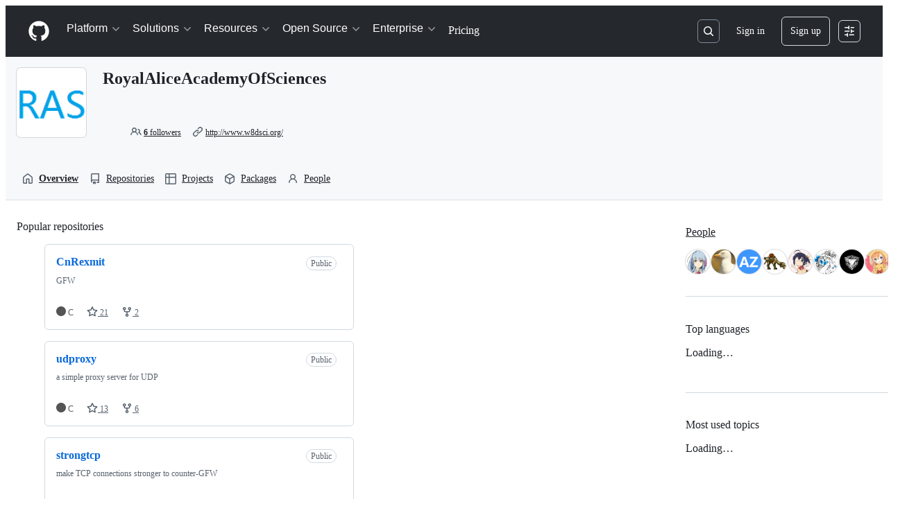

--- FILE ---
content_type: application/javascript
request_url: https://github.githubassets.com/assets/behaviors-bfe9b6a8f146.js
body_size: 69151
content:
(globalThis.webpackChunk_github_ui_github_ui=globalThis.webpackChunk_github_ui_github_ui||[]).push([[1732],{1965:(e,t,r)=>{"use strict";r.d(t,{R:()=>l});var n=r(51519),i=r(71315),a=r(82591),o=r(50467);let BatchedUpdatableContent=class BatchedUpdatableContent{onEvent(e,t,r){let n=this.intervals[t];if(n||(n=this.intervals[t]={interval:null,targets:new Set}),n.targets.add(e),n.interval)return;let i=()=>this.onInterval(t,r);n.interval=setInterval(i,t)}constructor(){(0,o._)(this,"intervals",{}),(0,o._)(this,"onInterval",(e,t)=>{let r=this.intervals[e];if(!r)return;let n=r.targets;if(0!==n.size){for(let e of(r.targets=new Set,n))document.body.contains(e)&&t(e);n.clear()}}),(0,o._)(this,"clear",()=>{for(let e in this.intervals)if(Object.prototype.hasOwnProperty.call(this.intervals,e)){let t=this.intervals[e];t&&(t.interval&&(clearInterval(t.interval),t.interval=null),t.targets.clear())}})}};let s=new BatchedUpdatableContent;function l(e=n.le){return function(t){let{gid:r,wait:n,event_updates:i}=t.detail.data,a=t.target,o=r?function(e,t){if(e.getAttribute("data-gid")===t)return e;for(let r of e.querySelectorAll("[data-url][data-gid]"))if(r.getAttribute("data-gid")===t)return r;return null}(a,r):a;if(o){let t=o.getAttribute("data-batched"),r=o.getAttribute("data-channel-event-name");if(r&&(void 0===i||!i.hasOwnProperty(r)))return;if(t){let r=Math.max(parseInt(t)||0,1e3);s.onEvent(o,r,e)}else setTimeout(e,n||0,o)}}}i.XC?.addEventListener(a.z.END,s.clear)},2362:(e,t,r)=>{"use strict";r.d(t,{Zf:()=>s,i5:()=>h,mW:()=>f});var n=r(77783),i=r(21067),a=r(82106),o=r(69599);let s={CACHE_HIT:"offline_cache.cache_hit",CACHE_MISS:"offline_cache.cache_miss",CACHE_EVICT:"offline_cache.cache_evict",CACHE_INVALID:"offline_cache.stale_structure",CACHE_EXPIRED:"offline_cache.expired_item",CACHE_SET:"offline_cache.cache_set",CACHE_TIMEOUT:"offline_cache.cache_timeout",CACHE_SESSION_DISABLED:"offline_cache.session_disabled",CACHE_READ_ERROR:"offline_cache.read_error",CACHE_EVICT_ERROR:"offline_cache.evict_error",CACHE_WRITE_ERROR:"offline_cache.write_error",CLEANUP_STARTED:"offline_cache.cleanup_started",CLEANUP_COMPLETED:"offline_cache.cleanup_completed",CLEANUP_ERROR:"offline_cache.cleanup_error",CLEANUP_ITEM_ERROR:"offline_cache.cleanup_item_error",ENTRIES_READ:"offline_cache.entries_read",ANY:"offline_cache.*",NONE:"offline_cache.none"},l=!1,c=class IndexedDbTimeoutError extends Error{constructor(e,t,r){super(`IndexedDB ${e} operation timed out after ${r}ms for key: ${t}`),this.name="IndexedDbTimeoutError"}},u="offline_cache::",d=()=>u+(0,i.cj)(),m=new Map;function h({validator:e,sendAnalyticsEvent:t,storeName:r="queries"}){let i=`${d()}:${r}`,u=m.get(i);if(u)return u;function h(e){return!!(e.state.dataUpdatedAt&&e.state.ttl&&Date.now()-e.state.dataUpdatedAt>e.state.ttl)||void 0!==e.state.cacheVersion&&1!==e.state.cacheVersion}let f=(0,n.y$)(d(),r);function p(){return(0,o.G7)("disable-indexdb-operations")}async function g(e,r,n,i){if(!(0,o.G7)("issues_cache_operation_timeout"))return e;let a=null,l=new Promise((e,o)=>{a=setTimeout(()=>{t(s.CACHE_TIMEOUT,i,{operation:n}),o(new c(n,i,r))},r)});try{let t=await Promise.race([e,l]);return a&&clearTimeout(a),t}catch(e){throw a&&clearTimeout(a),e}}async function b(){if(v.isCleanupRunning)return;v.isCleanupRunning=!0;let e=Date.now();try{t(s.CLEANUP_STARTED,"",{});let r=await (0,n.jO)(f),i=r.length,a=0;for(let[e,i]of r)try{h(i)&&(t(s.CACHE_EVICT,e.toString(),{reason:"periodic_cleanup"}),(0,n.yH)(e,f).catch(r=>{t(s.CLEANUP_ITEM_ERROR,e.toString(),{error:String(r)})}),a++)}catch(r){t(s.CLEANUP_ITEM_ERROR,e.toString(),{error:String(r)})}t(s.CLEANUP_COMPLETED,"",{removed_count:a,total_entries:i,duration_ms:Date.now()-e})}catch(e){t(s.CLEANUP_ERROR,"",{error:String(e)})}finally{v.isCleanupRunning=!1}}let v={cleanupIntervalId:void 0,isCleanupRunning:!1,async getItem(r,i){if(p())return;let a=l?{session_disabled:!0}:{},o=Date.now();try{let l=await g((0,n.Jt)(r,f),500,"read",r),c=Date.now()-o;if(!l?.state?.data)return void t(s.CACHE_MISS,r.toString(),{...i,...a,read_duration_ms:c});if(h(l)){this.removeItem(r),t?.("offline_cache.expired_item",r.toString(),{...i,...a,read_duration_ms:c});return}if(!e.Check(l.state.data))return void t(s.CACHE_INVALID,r.toString(),{...i,...a,read_duration_ms:c});let u=l.state.dataUpdatedAt?Date.now()-l.state.dataUpdatedAt:"N/A",d=l.state.ttl??"N/A";return t(s.CACHE_HIT,r.toString(),{...i,...a,age:u,ttl:d,preheat_source:l.state.preheatSource,read_duration_ms:c}),l}catch(n){let e=Date.now()-o;if(n instanceof c){t(s.CACHE_SESSION_DISABLED,r.toString(),{reason:"read_timeout",read_duration_ms:e}),t(s.CACHE_MISS,r.toString(),{...i,session_disabled:l,read_duration_ms:e,timeout:!0}),l=!0;return}throw n}},async setItem(e,r,i,o,u){if(p())return Promise.resolve();let d=l?{session_disabled:!0}:{},m=o??r.state.ttl,h={...r,state:{...r.state,dataUpdatedAt:i??r.state.dataUpdatedAt,ttl:m,cacheVersion:1}};(0,a.D)(e,t),t(s.CACHE_SET,e.toString(),{...u,...d,ttl:m});try{await g((0,n.hZ)(e,h,f),2e3,"write",e)}catch(e){if(e instanceof c)return;throw e}},removeItem:(e,r)=>(t(s.CACHE_EVICT,e.toString(),r),(0,n.yH)(e,f)),isBustedOrExpired:e=>h(e),async entries(){let e=Date.now(),r=await (0,n.jO)(f),i=Date.now()-e;return t(s.ENTRIES_READ,"",{duration_ms:i,entry_count:r.length}),r},cleanupExpiredEntries:b,stopPeriodicCleanup:function(){void 0!==v.cleanupIntervalId&&(clearInterval(v.cleanupIntervalId),v.cleanupIntervalId=void 0)}};return m.set(i,v),!function(e=36e5){let t;"undefined"!=typeof window&&("function"==typeof(t=window).requestIdleCallback?t.requestIdleCallback(()=>void b(),{timeout:1e4}):setTimeout(()=>void b(),1e4),v.cleanupIntervalId=window.setInterval(()=>void b(),e))}(),v}async function f(){try{let e=await window?.indexedDB?.databases?.();if(!e)return;let t=e.filter(e=>e.name?.startsWith(u)).map(async e=>{if(e.name)try{let t=indexedDB.open(e.name),r=await new Promise((e,r)=>{t.onsuccess=()=>e(t.result),t.onerror=()=>r(t.error)}),i=Array.from(r.objectStoreNames);r.close();let a=i.map(async t=>{if(e.name)try{let r=(0,n.y$)(e.name,t);await (0,n.IU)(r)}catch{}});await Promise.all(a)}catch{}});await Promise.allSettled(t)}catch{}}},4874:(e,t,r)=>{"use strict";let n;r.d(t,{Zm:()=>I,uY:()=>R,XA:()=>O,CI:()=>$,hz:()=>H,KE:()=>P});var i=r(69599),a=r(37285),o=r(82518),s=r(35750),l=r(18150),c=r(85242),u=r(50467);let d={status:"CLOSED",nextAttemptTime:null,failureCount:0},m="offline_cache.circuit_breaker";var h,f,p,g,b,v,y=new WeakMap,w=new WeakMap,E=new WeakMap,S=new WeakMap,A=new WeakMap,L=new WeakMap,C=new WeakMap,j=new WeakMap;let CircuitBreaker=class CircuitBreaker{constructor(e,t){(0,l._)(this,y,{writable:!0,value:void 0}),(0,l._)(this,w,{writable:!0,value:void 0}),(0,l._)(this,E,{writable:!0,value:null}),(0,u._)(this,"reportFailure",(e,t,r)=>{switch((0,s._)(this,w).lastErrorType&&(0,s._)(this,w).lastErrorType!==e&&(0,s._)(this,L).call(this,e),e){case"RateLimitError":return(0,s._)(this,S).call(this,t,r);case"ServiceUnavailableError":return(0,s._)(this,A).call(this);default:return}}),(0,u._)(this,"reportSuccess",()=>{(0,c._)(this,w,{status:"CLOSED",nextAttemptTime:null,failureCount:0}),null==(h=(0,s._)(f=this,E))||h.call(f,m,"success_reported")}),(0,u._)(this,"getStatus",()=>{if("CLOSED"===(0,s._)(this,w).status)return"CLOSED";console.log("nextAttemptTime:",(0,s._)(this,w).nextAttemptTime,"currentTime:",Date.now());let e=Date.now();return(0,s._)(this,w).nextAttemptTime&&e>=(0,s._)(this,w).nextAttemptTime?((0,c._)(this,w,{status:"CLOSED",nextAttemptTime:null,failureCount:0}),"CLOSED"):"OPEN"}),(0,l._)(this,S,{writable:!0,value:(e,t)=>{let r=null;if(void 0!==e){let t=1e3*e,n=Math.random()*t*.05;r=Date.now()+t+n}else r=void 0!==t?1e3*t+5e3*Math.random():(0,s._)(this,C).call(this,(0,s._)(this,w).failureCount+1);let n=((0,s._)(this,w).failureCount||0)+1,i=(0,s._)(this,j).call(this,(0,s._)(this,w),n),a={status:i,nextAttemptTime:r,failureCount:n,lastErrorType:"RateLimitError"};(0,c._)(this,w,a),null==(p=(0,s._)(g=this,E))||p.call(g,m,"error_reported",{error_type:"RateLimitError",new_status:i,failure_count:n,next_attempt_time:r})}}),(0,l._)(this,A,{writable:!0,value:()=>{let e=(0,s._)(this,C).call(this,(0,s._)(this,w).failureCount+1),t=((0,s._)(this,w).failureCount||0)+1,r="OPEN";(0,c._)(this,w,{status:r,nextAttemptTime:e,failureCount:t,lastErrorType:"ServiceUnavailableError"}),null==(b=(0,s._)(v=this,E))||b.call(v,m,"error_reported",{error_type:"ServiceUnavailableError",new_status:r,failure_count:t,next_attempt_time:e})}}),(0,l._)(this,L,{writable:!0,value:e=>{(0,c._)(this,w,{status:"CLOSED",nextAttemptTime:null,failureCount:0,lastErrorType:e})}}),(0,l._)(this,C,{writable:!0,value:e=>{let t=Math.min(5e3*2**(e-1),3e5),r=Math.random()*t*.25;return Date.now()+(t+r)}}),(0,l._)(this,j,{writable:!0,value:(e,t)=>"OPEN"===e.status||t>=1?"OPEN":"CLOSED"}),(0,c._)(this,y,e),(0,c._)(this,E,t),(0,c._)(this,w,d)}};var T=new WeakMap,k=new WeakMap;let _=new class LRUCache{get(e){let t=(0,s._)(this,T).get(e);return void 0!==t&&((0,s._)(this,T).delete(e),(0,s._)(this,T).set(e,t)),t}set(e,t){if((0,s._)(this,T).has(e)&&(0,s._)(this,T).delete(e),(0,s._)(this,T).set(e,t),(0,s._)(this,T).size>(0,s._)(this,k)){let e=(0,s._)(this,T).keys().next().value;void 0!==e&&(0,s._)(this,T).delete(e)}}delete(e){(0,s._)(this,T).delete(e)}clear(){(0,s._)(this,T).clear()}get size(){return(0,s._)(this,T).size}constructor(e){(0,l._)(this,T,{writable:!0,value:void 0}),(0,l._)(this,k,{writable:!0,value:void 0}),(0,c._)(this,T,new Map),(0,c._)(this,k,e)}}(250);function q(e,t,r){n&&n("hot_cache.error",t,{error_type:e,error_message:r instanceof Error?r.message:"Unknown error"})}let x={init(e){n=e},getItem(e){try{return _.get(e)}catch(t){q("get_item",e,t);return}},setItem(e,t){try{_.set(e,t)}catch(t){q("set_item",e,t)}},removeItem(e){try{_.delete(e)}catch(t){q("remove_item",e,t)}},sendAnalyticsEvent(...e){n?.(...e)},clear(){_.clear()},size:()=>_.size};var M=r(2362);let I={EXCLUDE_FROM_CACHE_KEY:"exclude_from_cache_key"},R={};function H(e,t,r,n,i){let a={...n,...Object.fromEntries(Object.entries(r).filter(([,e])=>void 0!==e))},o=Object.keys(a).sort(),s={};for(let e of o){if(i&&i.includes(e))continue;let t=a[e];null!=t&&(s[e]=t)}return`${e}-${t}#${JSON.stringify(s)}`}function P(e,t,r,n,i,a){let o=H(e,r,n,i,a),s=x.getItem(o);if(s)return s.queryHash!==t?R:(x.sendAnalyticsEvent("hot_cache.hit",o,{}),s.state.data)}function O({storage:e,prefix:t,maxAgeMs:r,sendAnalyticsEvent:n}){let o=(0,i.G7)("issues_react_extended_preheat_analytics"),s=(0,i.G7)("issues_react_client_side_caching_cb"),l=`${t}-circuit-breaker`,c=s?new CircuitBreaker(l,n):void 0;async function u(r,i,a,o,s){if(!e)return;let l=H(t,i,a,s,o?.[I.EXCLUDE_FROM_CACHE_KEY]);try{let t=await e.getItem(l,D(o));if(t&&t.queryHash!==r)return R;return t?.state.data}catch(e){n(M.Zf.CACHE_READ_ERROR,l,{error:String(e)});return}}async function d(t){if(e)try{x.removeItem(t),await e.removeItem(t)}catch(e){n(M.Zf.CACHE_EVICT_ERROR,t,{error:String(e)})}}async function m(r,i,a,o,s,l,c,u){if(!e)return;let d=H(t,i,a,c,l?.[I.EXCLUDE_FROM_CACHE_KEY]),m={queryHash:r,queryKey:Object.entries(a).flat(),state:{data:o,dataUpdatedAt:Date.now(),ttl:s,preheatSource:u}};try{u&&x.setItem(d,m),await e.setItem(d,m,void 0,void 0,D(l))}catch(e){n(M.Zf.CACHE_WRITE_ERROR,d,{error:String(e)})}}return x.init(n),{persisterFn:async function(i,s,l,h,f,p,g,b,v){var y,w,E,S,A,L,C;let j,T=await u(s,l,h,g,b),k=H(t,l,h,b,g?.[I.EXCLUDE_FROM_CACHE_KEY]),_=void 0!==T&&T!==R,q=g?.preheat_source,M=!!q,P=!!g?.skip_cache,O=null,D=null;if(_&&("object"==typeof T&&null!==T&&"data"in T&&(O=JSON.stringify(T.data)),(0,a.Av)({__trace:{query_name:g?.query_name,query_id:s,query_variables:h,duration_ms:1,cache_result:"hit"}}),M||P||(v?.(T),f.next(T),$())),M&&_){let e={queryHash:s,queryKey:Object.entries(h).flat(),state:{data:T,dataUpdatedAt:Date.now(),ttl:p,preheatSource:q}};x.setItem(k,e),o&&q&&n("offline_cache.preheat_noop",k,{preheatSource:q});return}let U=c?.getStatus()??"CLOSED";try{if(M&&"OPEN"===U)return;j=await i(_)}catch(e){if(_)return N([{message:e instanceof Error?e.message:"Unknown error"}]),T;throw e}let F=B(j);if(_&&F&&N(j.errors),M)if(F){let e=function(e){if(!e)return{shouldBackoff:!1};if("object"==typeof e&&"extensions"in e&&"object"==typeof e.extensions&&null!==e.extensions&&"backoff"in e.extensions){let t=e.extensions,r="string"==typeof t.errorType?t.errorType:void 0,n="number"==typeof t.retryAfter?t.retryAfter:void 0,i="number"==typeof t.resetTime?t.resetTime:void 0;return{shouldBackoff:!!t.backoff,errorType:r,retryAfter:n,resetTime:i}}return{shouldBackoff:!1}}(j);e.shouldBackoff&&c?.reportFailure(e.errorType??"Unknown",e.retryAfter,e.resetTime)}else"OPEN"===U&&c?.reportSuccess();let W=(y=j,!!(w=T)&&(w===R||!!y&&B(y))),z=!(!(E=j)||"object"==typeof E&&"errors"in E&&Array.isArray(E.errors)&&E.errors.length>0);if(e&&W)d(k);else if(z&&e){"object"==typeof j&&null!==j&&"data"in j&&(D=JSON.stringify(j.data));let e=(S=!!T,A=O,L=D,C=M,P?"force_refresh":S?A!==L?"changed":"unchanged":C?"pre_heated":"new");m(s,l,h,j,p??r,{...g,update_type:e},b,q)}if(!M)return j},retrieveQuery:u,tryCacheFetchResult:m}}function D(e){if(!e)return;let t={};for(let[r,n]of Object.entries(e))Object.values(I).includes(r)||(t[r]=n);return t}function B(e){return"object"==typeof e&&null!==e&&"errors"in e&&Array.isArray(e.errors)&&e.errors.length>0}function N(e){"undefined"!=typeof window&&window.dispatchEvent(new CustomEvent("stale-cache-warning",{detail:{errors:e}}))}function $(){"undefined"==typeof window||(0,o.Xl)()&&window.dispatchEvent(new CustomEvent("relay-cache-hit"))}},5747:()=>{let e;(e=document.createElement("div")).style.cssText="-ms-user-select: element; user-select: contain;","element"!==e.style.getPropertyValue("-ms-user-select")&&"contain"!==e.style.getPropertyValue("-ms-user-select")&&"contain"!==e.style.getPropertyValue("user-select")&&document.addEventListener("click",function(e){if(!(e.target instanceof Element))return;let t=e.target.closest(".user-select-contain");if(!t)return;let r=window.getSelection();if(!r||!r.rangeCount||!r.rangeCount||"Range"!==r.type)return;let n=r.getRangeAt(0).commonAncestorContainer;t.contains(n)||r.selectAllChildren(t)})},11418:(e,t,r)=>{"use strict";let n;r.d(t,{H:()=>x});var i=r(35750),a=r(18150),o=r(85242),s=r(88243),l=r(16213),c=r(10204),u=new WeakMap,d=new WeakSet;let AliveSession=class AliveSession extends c.ib{constructor(e,t,r,n,i){super(e,()=>(0,s._)(this,d,m).call(this),r,n,void 0,i),(0,l._)(this,d),(0,a._)(this,u,{writable:!0,value:void 0}),(0,o._)(this,u,t)}};function m(){return h((0,i._)(this,u))}async function h(e){let t=await f(e);return t&&t.url&&t.token?p(t.url,t.token):null}async function f(e){let t=await fetch(e,{headers:{Accept:"application/json"}});if(t.ok)return t.json();if(404===t.status)return null;throw Error("fetch error")}async function p(e,t){let r=await fetch(e,{method:"POST",mode:"same-origin",headers:{"Scoped-CSRF-Token":t}});if(r.ok)return r.text();throw Error("fetch error")}var g=r(70170),b=r(34095),v=r(82075),y=r(23683);function w(e,{channel:t,type:r,data:n}){for(let i of e)i.dispatchEvent(new CustomEvent(`socket:${r}`,{bubbles:!1,cancelable:!1,detail:{name:t,data:n}}))}var E=new WeakMap,S=new WeakMap,A=new WeakMap,L=new WeakMap,C=new WeakMap,j=new WeakSet;let T=class AliveSessionProxy{subscribe(e){let t=(0,i._)(this,S).add(...e);t.length&&(0,i._)(this,E).port.postMessage({subscribe:t});let r=new Set(t.map(e=>e.name)),n=e.reduce((e,t)=>{let n=t.topic.name;return(0,c.JR)(n)&&!r.has(n)&&e.add(n),e},new Set);n.size&&(0,i._)(this,E).port.postMessage({requestPresence:Array.from(n)})}unsubscribeAll(...e){let t=(0,i._)(this,S).drain(...e);t.length&&(0,i._)(this,E).port.postMessage({unsubscribe:t});let r=(0,i._)(this,A).removeSubscribers(e);this.sendPresenceMetadataUpdate(r)}updatePresenceMetadata(e){let t=new Set;for(let r of e)(0,i._)(this,A).setMetadata(r),t.add(r.channelName);this.sendPresenceMetadataUpdate(t)}sendPresenceMetadataUpdate(e){if(!e.size)return;let t=[];for(let r of e)t.push({channelName:r,metadata:(0,i._)(this,A).getChannelMetadata(r)});(0,i._)(this,E).port.postMessage({updatePresenceMetadata:t})}online(){(0,i._)(this,E).port.postMessage({online:!0})}offline(){(0,i._)(this,E).port.postMessage({online:!1})}hangup(){(0,i._)(this,E).port.postMessage({hangup:!0})}constructor(e,t,r,n,u,d){(0,l._)(this,j),(0,a._)(this,E,{writable:!0,value:void 0}),(0,a._)(this,S,{writable:!0,value:new c.m0}),(0,a._)(this,A,{writable:!0,value:new c.VH}),(0,a._)(this,L,{writable:!0,value:void 0}),(0,a._)(this,C,{writable:!0,value:new Map}),(0,o._)(this,L,u),(0,o._)(this,E,new SharedWorker(`${e}?module=true`,{name:`github-socket-worker-v3-${n}`,type:"module"})),(0,i._)(this,E).port.onmessage=({data:e})=>(0,s._)(this,j,k).call(this,e),(0,i._)(this,E).port.postMessage({connect:{url:t,refreshUrl:r,options:d}})}};function k(e){let{channel:t}=e;if("presence"===e.type){let r=(0,i._)(this,C).get(t);r||(r=(0,g.s)((e,r)=>{(0,i._)(this,L).call(this,e,r),(0,i._)(this,C).delete(t)},100),(0,i._)(this,C).set(t,r)),r((0,i._)(this,S).subscribers(t),e);return}(0,i._)(this,L).call(this,(0,i._)(this,S).subscribers(t),e)}async function _(){let e,t=(e=document.head.querySelector("link[rel=shared-web-socket-src]")?.getAttribute("href"))&&e.startsWith("/")?e:null;if(!t)return;let r=document.head.querySelector("link[rel=shared-web-socket]")?.href??null;if(!r)return;let n=document.head.querySelector("link[rel=shared-web-socket]")?.getAttribute("data-refresh-url")??null;if(!n)return;let i=document.head.querySelector("link[rel=shared-web-socket]")?.getAttribute("data-session-id")??null;if(!i)return;let a=(()=>{let e={};if(!(0,y.nr)()&&"SharedWorker"in window&&"true"!==(0,v.A)("localStorage").getItem("bypassSharedWorker"))try{return new T(t,r,n,i,w,e)}catch{}return new AliveSession(r,n,!1,w,e)})();return window.addEventListener("online",()=>a.online()),window.addEventListener("offline",()=>a.offline()),window.addEventListener("pagehide",()=>{"hangup"in a&&a.hangup()}),a}async function q(){return await b.G,_()}function x(){return n||(n=q())}},13026:(e,t,r)=>{"use strict";function n(e,t){var r,n,i,a,o,s;let l=e.closest("[data-notification-id]");t.hasAttribute("data-status")&&(r=l,n=t.getAttribute("data-status"),r.classList.toggle("notification-archived","archived"===n),r.classList.toggle("notification-unread","unread"===n),r.classList.toggle("notification-read","read"===n)),t.hasAttribute("data-subscription-status")&&(i=l,a=t.getAttribute("data-subscription-status"),i.classList.toggle("notification-unsubscribed","unsubscribed"===a)),t.hasAttribute("data-starred-status")&&(o=l,s=t.getAttribute("data-starred-status"),o.classList.toggle("notification-starred","starred"===s))}r.d(t,{T:()=>n})},14343:(e,t,r)=>{"use strict";function n(e,t,r){return[...function*(e,t){for(let r of e){let e=t(r);null!=e&&(yield e)}}(e,e=>{let r=t(e);return null!=r?[e,r]:null})].sort((e,t)=>r(e[1],t[1])).map(([e])=>e)}r.d(t,{d:()=>n})},15487:(e,t,r)=>{"use strict";r.d(t,{Cw:()=>a,ig:()=>s,mY:()=>o});var n=r(95439);function i(e){return e.hasAttribute("data-maxlength")?parseInt(e.getAttribute("data-maxlength")||""):e.maxLength}function a(e){return i(e)-(0,n.bV)(e.value)<0}function o(e){let t=i(e);!function(e,t,r){let i=r.closest(".js-characters-remaining-container");if(!i)return;let a=i.querySelector(".js-characters-remaining"),o=String(a.getAttribute("data-suffix")),s=t-(0,n.bV)(e);s<=20?(a.textContent=`${s} ${o}`,a.classList.toggle("color-fg-danger",s<=5),a.setAttribute("role","status"),a.hidden=!1):(a.setAttribute("role","none"),a.hidden=!0)}(e.value,t,e)}function s(e){for(let t of e.querySelectorAll(".js-characters-remaining-container"))o(t.querySelector(".js-characters-remaining-field"))}(0,r(87363).uE)(".js-characters-remaining-field",function(e){function t(){(e instanceof HTMLInputElement||e instanceof HTMLTextAreaElement)&&o(e)}t(),e.addEventListener("input",t),e.addEventListener("blur",()=>{e.removeEventListener("input",t)},{once:!0})})},25296:(e,t,r)=>{"use strict";r.d(t,{n:()=>a});var n=r(96123),i=r(34095);async function a(e){await i.K,o(e)}function o(e){let t=e.querySelectorAll(".js-responsive-underlinenav-item"),r=e.querySelector(".js-responsive-underlinenav-overflow"),n=s(r,e);if(!n)return;let i=!1;for(let r of t){let t=s(r,e);if(t){let e=t.left+r.offsetWidth>=n.left;!function(e,t){e.style.visibility=t?"hidden":"";let r=e.getAttribute("data-tab-item");if(r){let e=document.querySelector(`[data-menu-item=${r}]`);e instanceof HTMLElement&&(e.hidden=!t)}}(r,e),i=i||e}}r.style.visibility=i?"":"hidden"}function s(e,t){let r=e,n=r.ownerDocument;if(!n||!n.documentElement)return;let i=n.defaultView.HTMLElement,a=0,o=0;for(;r!==n.body&&r!==t;){if(a+=r.offsetTop||0,o+=r.offsetLeft||0,!(r.offsetParent instanceof i))return;r=r.offsetParent}return{top:a,left:o}}(0,r(21403).lB)(".js-responsive-underlinenav",{constructor:HTMLElement,subscribe:e=>(a(e),(0,n.Rt)(window,"resize",()=>o(e)))})},28233:(e,t,r)=>{"use strict";r.d(t,{_:()=>BaseBatchDeferredContentElement});var n=r(50467),i=r(31635),a=r(39595),o=r(69759),s=r(51987);let l=class AutoFlushingQueue{push(e){let t=`item-${this.index++}`;return this.timer&&(window.clearTimeout(this.timer),this.timer=null),this.elements.length>=this.limit&&this.flush(),this.timer=window.setTimeout(()=>{this.timer=null,this.flush()},this.timeout),this.elements.push([e,t]),t}onFlush(e){this.callbacks.push(e)}async flush(){let e=this.elements.splice(0,this.limit);0!==e.length&&await Promise.all(this.callbacks.map(t=>t(e)))}constructor(e=50,t=30){(0,n._)(this,"timeout",void 0),(0,n._)(this,"limit",void 0),(0,n._)(this,"elements",[]),(0,n._)(this,"timer",null),(0,n._)(this,"callbacks",[]),(0,n._)(this,"index",void 0),this.timeout=e,this.limit=t,this.index=0}};let BatchLoader=class BatchLoader{loadInBatch(e){let t=this.autoFlushingQueue.push(e);return new Promise(e=>this.callbacks.set(t,e))}async load(e){let t=new Map;for(let[r,n]of e)t.set(n,r);let r=new FormData;for(let[e,n]of t.entries())for(let t of n.inputs)r.append(`items[${e}][${t.name}]`,t.value);if(0===Array.from(r.values()).length)return;r.set("_method","GET");let n=await fetch(this.url,{method:"POST",body:r,headers:{Accept:"application/json",...(0,s.kt)()}});if(n.ok){let e=await n.json();if(!e||"object"!=typeof e||Array.isArray(e))throw Error("Malformed batch response");for(let t in e){let r=this.callbacks.get(t);if(r){let n=e[t];this.validate(n),r(n)}}}}constructor(e,t){(0,n._)(this,"autoFlushingQueue",void 0),(0,n._)(this,"url",void 0),(0,n._)(this,"callbacks",void 0),(0,n._)(this,"validate",void 0),this.url=e,this.callbacks=new Map,this.autoFlushingQueue=new l,this.autoFlushingQueue.onFlush(async e=>{this.load(e)}),this.validate=t}};let BaseBatchDeferredContentElement=class BaseBatchDeferredContentElement extends HTMLElement{async connectedCallback(){let e=await this.batchLoader.loadInBatch(this);this.update(e)}get batchLoader(){let e=this.getAttribute("data-url");if(!e)throw Error(`${this.tagName} element requires a data-url attribute`);let t=this.batchLoaders.get(e);return t||(t=new BatchLoader(e,e=>this.validate(e)),this.batchLoaders.set(e,t)),t}};let c=new Map,u=class BatchDeferredContentElement extends BaseBatchDeferredContentElement{validate(e){if("string"!=typeof e)throw Error("Batch deferred content was not a string")}update(e){let t=(0,o.B)(document,e);this.replaceWith(t)}constructor(...e){super(...e),(0,n._)(this,"batchLoaders",c)}};(0,i.Cg)([a.zV],u.prototype,"inputs",void 0),u=(0,i.Cg)([a.p_],u)},28368:(e,t,r)=>{"use strict";let n,i,a,o,s,l,c,u,d,m,h,f,p,g,b,v,y;var w=r(47643),E=r(97797);(0,E.on)("deprecatedAjaxSend","[data-remote]",function(e){e.currentTarget!==e.target||e.defaultPrevented||e.currentTarget.classList.add("loading")}),(0,E.on)("deprecatedAjaxComplete","[data-remote]",function(e){e.currentTarget===e.target&&e.currentTarget.classList.remove("loading")});var S=r(58371);(0,S.JW)("form.js-ajax-pagination, .js-ajax-pagination form",async function(e,t){let r,n=e.closest(".js-ajax-pagination");try{r=await t.html()}catch(e){if(e.response&&404===e.response.status)return void n.remove();throw e}n.replaceWith(r.html),(0,E.h)(e,"page:loaded")}),r(50072);var A=r(21403),L=r(82518);let C=["system","disabled"].map(e=>`html[data-a11y-animated-images="${e}"] img[data-animated-image]`).join(", ");(0,A.lB)(C,e=>{if(!(e instanceof HTMLImageElement)||e.closest("a")&&!(e.parentElement instanceof HTMLAnchorElement))return;let t=e.parentElement,r=null;if(t instanceof HTMLAnchorElement){if(t.childElementCount>1)return;(r=t).setAttribute("data-target","animated-image.originalLink"),t=r.parentElement}e.removeAttribute("data-animated-image"),e.setAttribute("data-target","animated-image.originalImage");let n=r?r.cloneNode(!0):e.cloneNode(!0),i=document.createElement("animated-image");i.appendChild(n),t?.replaceChild(i,r||e),(0,L.iv)({incrementKey:"ANIMATED_IMAGE_PLAYER_WRAPPED",requestUrl:window.location.href})});var j=r(4559),T=r(13195);let k=new WeakMap;function _(e,t){t.classList.remove("is-loading","successed","errored","warn"),e.classList.remove("is-autocheck-loading","is-autocheck-successful","is-autocheck-errored");let r=t.querySelector("p.note");if(r){let e=k.get(r);e&&(r.innerHTML=e)}"DL"===t.tagName?(t.querySelector("dd.error")?.remove(),t.querySelector("dd.warning")?.remove(),t.querySelector("dd.success")?.remove()):(t.querySelector("div.error")?.remove(),t.querySelector("div.warning")?.remove(),t.querySelector("div.success")?.remove())}function q(e){e&&(0,T.t)(e)}(0,A.lB)("auto-check",function(e){let t;if(e.classList.contains("js-prevent-default-behavior"))return;let r=e.querySelector("input");if(!r||r.classList.contains("js-prevent-default-behavior"))return;let n=r.closest(".form-group")||e,i=r.form;function a(){return t||(t=`input-check-${(1e4*Math.random()).toFixed(0)}`),t}let o=r.getAttribute("aria-describedby");r.addEventListener("focusout:delay",()=>{r.classList.contains("js-nux-blank-field")||r.setAttribute("aria-describedby",[t,o].join(" "))}),r.classList.contains("js-nux-input")&&r.addEventListener("focusin",()=>{r.classList.contains("js-nux-blank-field")||r.setAttribute("aria-describedby",[t,o].join(" "))});let s=n.querySelector("p.note");s&&(s.id||(s.id=a()),k.set(s,s.innerHTML)),e.addEventListener("loadstart",()=>{_(r,n),n.classList.add("is-loading"),r.classList.add("is-autocheck-loading"),q(i)}),e.addEventListener("loadend",()=>{n.classList.remove("is-loading"),r.classList.remove("is-autocheck-loading")}),r.addEventListener("auto-check-success",async e=>{r.classList.add("is-autocheck-successful"),n.classList.add("successed"),q(i);let{response:t}=e.detail;if(!t)return;let o=await t.text();if(o){if(s instanceof HTMLElement)s.innerHTML=o,(0,j.C)(s);else{let e=200===t.status,i="DL"===n.tagName?"dd":"div",s=document.createElement(i);s.id=a(),e?(s.classList.add("success"),s.classList.add("js-nux-sr-only")):s.classList.add("warning"),s.innerHTML=o,n.append(s),n.classList.add(e?"successed":"warn"),(0,j.C)(s),e&&(s.hidden=document.activeElement!==r)}(0,E.h)(r,"auto-check-message-updated")}}),r.addEventListener("auto-check-error",async e=>{r.classList.add("is-autocheck-errored"),n.classList.add("errored"),q(i);let{response:t}=e.detail;if(!t)return;let o=await t.text();if(s instanceof HTMLElement)s.innerHTML=o||"Something went wrong",(0,j.C)(s);else{let e="DL"===n.tagName?"dd":"div",t=document.createElement(e);t.id=a(),t.classList.add("error"),t.innerHTML=o||"Something went wrong",n.append(t),(0,j.C)(t)}}),r.addEventListener("input",()=>{if(r.removeAttribute("aria-describedby"),r.classList.contains("js-nux-input")&&r.setAttribute("aria-describedby",[o].join(" ")),document.getElementById("captcha-container-nux")){let e=n.querySelector(".success");e&&e.remove();let t=r.nextElementSibling?.nextElementSibling;t?.textContent?.includes("cannot be blank")&&(t.remove(),r.classList.remove("is-autocheck-errored"),r.classList.remove("js-nux-blank-field"))}r.value||_(r,n)}),r.addEventListener("blur",()=>{let e=document.getElementById("captcha-container-nux"),t=n.querySelector(".success");e&&t?(t.classList.add("js-nux-sr-only"),(0,j.C)(t)):t&&(t.hidden=!0)}),r.addEventListener("focus",()=>{let e=n.querySelector(".success");e&&(e.hidden=!1,e.classList.add("js-nux-sr-only"))}),i?.addEventListener("reset",()=>{_(r,n)})});var x=r(96907);function M(e){let t=e.closest("form");if(!t)return;let r=t.querySelector(".js-auto-complete-button");r instanceof HTMLButtonElement&&(r.disabled=!e.value)}(0,A.lB)("auto-complete",function(e){e.addEventListener("loadstart",()=>e.classList.add("is-auto-complete-loading")),e.addEventListener("loadend",()=>e.classList.remove("is-auto-complete-loading"))}),(0,A.lB)("auto-complete",{constructor:x.Ay,initialize:M}),(0,E.on)("auto-complete-change","auto-complete",function(e){M(e.currentTarget)});var I=r(46865),R=r(69759),H=r(53627),P=r(51987);let O=null;(0,E.on)("submit","[data-autosearch-results-container]",async function(e){let t=e.currentTarget;if(!(t instanceof HTMLFormElement))return;e.preventDefault(),O?.abort(),t.classList.add("is-sending");let r=new URL(t.action,window.location.origin),i=t.method,a=new FormData(t),o=(0,I.K3)(r,a),s=null;"get"===i?r.search=o:s=a;let{signal:l}=O=new AbortController,c=new Request(r.toString(),{method:i,body:s,signal:l,headers:{Accept:"text/html",...(0,P.kt)()}}),u=null;try{u=await fetch(c)}catch{}if(t.classList.remove("is-sending"),!u||!u.ok||l.aborted)return;let d=t.getAttribute("data-autosearch-results-container"),m=d?document.getElementById(d):null;if(m){let e=m.style.height;m.style.height=getComputedStyle(m).height,m.textContent="",void 0!==n&&clearTimeout(n);let t=m.hasAttribute("data-delay-results"),r=await u.text(),i=(0,R.B)(document,r).querySelector("[data-autosearch-results]")||(0,R.B)(document,r).firstElementChild;n=setTimeout(()=>{m.appendChild((0,R.B)(document,r)),(0,j.C)(i),requestAnimationFrame(()=>{m.style.height=e})},500*!!t)}(0,H.bj)(`?${o}`)});var D=r(33303),B=r(87363);(0,B.uE)("input[data-autoselect], textarea[data-autoselect]",async function(e){await (0,D.k2)(),e.select()});var N=r(70170),$=r(96123);function U(e){let t=e.target;if(!(t instanceof HTMLInputElement)&&!(t instanceof HTMLSelectElement))return;let r=t.form;(0,I.k_)(r)}(0,E.on)("change","form[data-autosubmit]",function(e){let t=e.currentTarget;(0,I.k_)(t)}),(0,E.on)("change","input[data-autosubmit], select[data-autosubmit]",U);let F=(0,N.s)(U,300);(0,A.lB)("input[data-throttled-autosubmit]",{subscribe:e=>(0,$.Rt)(e,"input",F)}),r(28233);var W=r(19117),z=r(82247),V=r(54563);let G=[".unstyled-additional-seats-price-obj",".unstyled-base-price-obj",".unstyled-final-price-obj"],X=null;async function K(e){let t=e.getAttribute("data-item-name")||"items",r=e.value,n=new URL(e.getAttribute("data-url"),window.location.origin),i=new URLSearchParams(n.search.slice(1)),a=parseInt(e.getAttribute("data-item-minimum"))||0,o=parseInt(e.getAttribute("data-item-maximum"))||1e3,s=parseInt(e.getAttribute("data-item-count"))||0,l=Math.max(a,parseInt(r)||0),c=l>o,u=document.querySelector(".js-downgrade-button"),d=document.getElementById("downgrade-disabled-message");u instanceof HTMLButtonElement&&(u.disabled=l===s),d instanceof HTMLElement&&u instanceof HTMLButtonElement&&(d.hidden=!u.disabled),i.append(t,l.toString()),document.querySelector(".js-transform-user")&&i.append("transform_user","1"),n.search=i.toString(),X?.abort();let{signal:m}=X=new AbortController,h=null;try{let e=await fetch(n.toString(),{signal:m,headers:{Accept:"application/json"}});if(!e.ok)return;h=await e.json()}catch{}if(m.aborted||!h)return;let f=document.querySelector(".js-contact-us");f&&f.classList.toggle("d-none",!c);let p=document.querySelector(".js-payment-summary");p&&p.classList.toggle("d-none",c);let g=document.querySelector(".js-submit-billing");if(g instanceof HTMLElement&&(g.hidden=c),!h.url.includes("organizations/signup_billing")){let e=document.querySelector(".js-billing-section");e&&e.classList.toggle("has-removed-contents",h.free||h.is_enterprise_cloud_trial)}let b=document.querySelector(".js-upgrade-info");b&&b.classList.toggle("d-none",l<=0);let v=document.querySelector(".js-downgrade-info");v&&v.classList.toggle("d-none",l>=0);let y=document.querySelector(".js-extra-seats-line-item");y&&y.classList.toggle("d-none",h.no_additional_seats),document.querySelector(".js-seat-field")&&function(e){for(let t of document.querySelectorAll(".js-seat-field")){let r=t.getAttribute("data-item-maximum"),n=t?.parentNode?.querySelector(".Popover");r&&r.length&&(parseInt(e,10)>parseInt(r,10)?(t.classList.add("color-border-danger-emphasis"),n?.removeAttribute("hidden")):(t.classList.remove("color-border-danger-emphasis"),n?.setAttribute("hidden","true")))}}(r);let w=document.querySelector(".js-minimum-seats-disclaimer");w&&(w.classList.toggle("tooltipped",5===h.seats),w.classList.toggle("tooltipped-nw",5===h.seats));let E=h.selectors;for(let e in E)for(let t of document.querySelectorAll(e)){var S,A;if(A=e,G.includes(A)&&"string"!=typeof(S=E[e])&&"number"!=typeof S&&"default_currency"in S&&"local_currency"in S)t.textContent="",t.appendChild(J("default-currency",E[e].default_currency)),t.appendChild(J("local-currency",E[e].local_currency));else t.textContent=E[e]}(0,H.bj)(h.url)}function J(e,t){let r=document.createElement("span");return r.classList.add(e),r.textContent=t,r}(0,E.on)("click",".js-org-signup-duration-change",e=>{e.preventDefault();let t=e.currentTarget.getAttribute("data-plan-duration");for(let e of(function(e){let t="year"===e?"month":"year";for(let t of document.querySelectorAll(".js-plan-duration-text"))t.textContent=e;for(let t of document.querySelectorAll(".unstyled-available-plan-duration-adjective"))t.textContent=`${e}ly`;for(let e of document.querySelectorAll(".js-org-signup-duration-change"))e.setAttribute("data-plan-duration",t);let r=document.getElementById("signup-plan-duration");r&&(r.value=e)}(t),function(e){for(let t of document.querySelectorAll(".js-seat-field")){let r=new URL(t.getAttribute("data-url"),window.location.origin),n=new URLSearchParams(r.search.slice(1));n.delete("plan_duration"),n.append("plan_duration",e),r.search=n.toString(),t.setAttribute("data-url",r.toString())}}(t),document.querySelectorAll(".js-seat-field")))K(e);for(let e of document.querySelectorAll(".js-unit-price"))e.hidden=!e.hidden}),(0,E.on)("change",".js-org-signup-duration-toggle",function({currentTarget:e}){let t=new URL(e.getAttribute("data-url"),window.location.origin);(0,V.softNavigate)(t.toString())}),(0,A.lB)(".js-addon-purchase-field",{constructor:HTMLInputElement,add(e){(0,z.A)(e)&&K(e),(0,W.Up)(e,function(){K(e)})}}),(0,A.lB)(".js-addon-downgrade-field",{constructor:HTMLSelectElement,add(e){(0,z.A)(e)&&K(e),e.addEventListener("change",function(){K(e)})}}),(0,E.on)("details-menu-selected",".js-organization-container",function(e){let t=document.querySelector(".js-addon-purchase-field"),r=e.target.querySelector("input:checked");if(t instanceof HTMLInputElement&&r instanceof HTMLInputElement){let e=r.getAttribute("data-upgrade-url");e&&(t.setAttribute("data-url",e),t.value="0",K(t))}},{capture:!0}),(0,B.eC)(".js-csv-filter-field",function(e){let t=e.target.value.toLowerCase();for(let e of document.querySelectorAll(".js-csv-data tbody tr"))e instanceof HTMLElement&&e.textContent&&(e.hidden=!!t&&!e.textContent.toLowerCase().includes(t))});var Y=r(53419);function Z(e,t=!1){for(let[r,n]of Object.entries({"tooltipped-nw":"tooltipped-sw","tooltipped-n":"tooltipped-s","tooltipped-ne":"tooltipped-se"})){let i=t?n:r,a=t?r:n;for(let t of e.querySelectorAll(`.${i}`))t.classList.replace(i,a)}}(0,A.lB)(".js-blob-header.is-stuck",{add(e){Z(e)},remove(e){Z(e,!0)}}),(0,E.on)("click",".js-blob-dropdown-click",e=>{let t=e.currentTarget.getAttribute("data-dropdown-tracking");if(!t)return;let r=JSON.parse(t);(0,Y.BI)(r.type,r.context)}),(0,E.on)("change",".js-branch-protection-integration-select-input",function(e){let t=e.target,r=t?.closest(".js-branch-protection-integration-select"),n=r?.querySelector(".js-branch-protection-integration-select-current"),i=t?.closest(".js-branch-protection-integration-select-item"),a=i?.querySelector(".js-branch-protection-integration-select-label");n&&a&&r&&(n.innerHTML=a.innerHTML,r.open=!1)});let Q=null;async function ee(e){let t=e.target;if(!(t instanceof HTMLElement))return;let r=t.querySelector(".js-bulk-actions"),n=!!t.querySelector(".js-bulk-actions-toggle:checked");Q?.abort();let{signal:i}=Q=new AbortController,a="";try{let e=await fetch(function(e){let t=new URL(e.getAttribute("data-bulk-actions-url"),window.location.origin),r=new URLSearchParams(t.search.slice(1)),n=e.getAttribute("data-bulk-actions-parameter"),i=Array.from(e.querySelectorAll(".js-bulk-actions-toggle:checked"));if(n)for(let e of i.map(e=>e.closest(".js-bulk-actions-item").getAttribute("data-bulk-actions-id")).sort())r.append(`${n}[]`,e);else for(let e of i.sort((e,t)=>e.value>t.value?1:-1))r.append(e.name,e.value);return t.search=r.toString(),t.toString()}(t),{signal:i,headers:{...(0,P.kt)()}});if(!e.ok)return;a=await e.text()}catch{}i.aborted||a&&(n?(et(t),r.innerHTML=a):(r.innerHTML=a,et(t)),(0,E.h)(t,"bulk-actions:updated"))}function et(e){let t=document.querySelector(".js-membership-tabs");if(t){let r=e.querySelectorAll(".js-bulk-actions-toggle:checked");t.classList.toggle("d-none",r.length>0)}}function er(e){e.preventDefault(),e.stopPropagation()}(0,E.on)("change",".js-bulk-actions-toggle",function(e){let t=e.currentTarget.closest(".js-bulk-actions-container");(0,E.h)(t,"bulk-actions:update")}),(0,E.on)("bulk-actions:update",".js-bulk-actions-container",(0,N.s)(ee,100)),(0,A.lB)("a.btn.disabled",{subscribe:e=>(0,$.Rt)(e,"click",er)});var en=r(15487),ei=r(15955);(0,A.lB)(".js-check-all-container",{constructor:HTMLElement,subscribe:ei.A});var ea=r(31315),eo=r(2362);let es="logout-was-successful";if((0,ea.OR)(es).length>0){for(let e of[sessionStorage,localStorage])try{e.clear()}catch{}(0,eo.mW)(),(0,ea.Yj)(es)}function el(e){eu.delete(e),ec(e)}function ec(e){let t=e.querySelector(".js-clipboard-copy-icon"),r=e.querySelector(".js-clipboard-check-icon");e.classList.toggle("ClipboardButton--success"),t&&t.classList.toggle("d-none"),r&&(r.classList.contains("d-sm-none")?r.classList.toggle("d-sm-none"):r.classList.toggle("d-none"))}(0,E.on)("clipboard-copy","[data-copy-feedback]",e=>{let t=e.currentTarget,r=t.getAttribute("data-copy-feedback"),n=t.getAttribute("aria-label"),i=t.getAttribute("data-tooltip-direction")||"s",a=t.getAttribute("data-announce-selector")||void 0,o=a?document.querySelector(a):void 0;t.setAttribute("aria-label",r),t.classList.add("tooltipped",`tooltipped-${i}`),t instanceof HTMLElement&&((0,j.C)(t,{element:o??void 0}),setTimeout(()=>{n?t.setAttribute("aria-label",n):t.removeAttribute("aria-label"),t.classList.remove("tooltipped",`tooltipped-${i}`)},2e3))});let eu=new WeakMap;(0,E.on)("clipboard-copy",".js-clipboard-copy:not([data-view-component])",function({currentTarget:e}){if(!(e instanceof HTMLElement))return;let t=eu.get(e);t?clearTimeout(t):ec(e),eu.set(e,window.setTimeout(el,2e3,e))}),(0,E.on)("click",".readme-edit .js-readme-task-button",function(e){let t=e.currentTarget,r=t.nextElementSibling;if(r&&r.classList.contains("js-readme-form")){t.hidden=!0,r.hidden=!1;let e=r.querySelector("textarea");e&&e.focus()}}),(0,E.on)("click",".readme-edit .js-comment-edit-button",function(e){let t=e.currentTarget.closest(".js-comment");if(t){t.classList.add("is-comment-editing");let r=t.querySelector(".js-readme-form");r&&(r.hidden=!1);let n=r?.querySelector("textarea");n&&n.focus(),e.preventDefault()}}),(0,E.on)("click",".readme-edit .js-readme-form .js-comment-cancel-button",function(e){let t=e.currentTarget,r=t.closest(".js-readme-form"),n=r?.previousElementSibling,i=t.closest(".js-comment");if(r&&n&&n.classList.contains("js-readme-task-button"))n.hidden=!1,r.hidden=!0,e.preventDefault();else if(i){i.classList.remove("is-comment-editing");let t=i.querySelector(".js-readme-form");t&&(t.hidden=!0),e.preventDefault()}}),(0,E.on)("submit",".readme-edit .js-readme-form form",function(e){let t=e.currentTarget.closest(".js-readme-form"),r=t?.previousElementSibling,n=t?.querySelector("textarea"),i=n?.value||"";if(t){let n=()=>{if(i.trim())window.location.reload();else if(r&&r.classList.contains("js-readme-task-button"))t.hidden=!0,r.hidden=!1;else{let e=t?.closest(".js-comment");e&&(e.classList.remove("is-comment-editing"),t.hidden=!0),window.location.reload()}},a=e.currentTarget;a.addEventListener("ajax:success",n),a.addEventListener("ajax:complete",n);let o=e=>{e.target===a&&(n(),document.removeEventListener("ajax:complete",o))};document.addEventListener("ajax:complete",o),setTimeout(function(){window.location.reload()},2e3)}});var ed=r(38102),em=r(51519);function eh(e,t){let r=e.closest(".js-write-bucket");r&&r.classList.toggle("focused",t)}function ef(e){let t=e.currentTarget;t instanceof Element&&eh(t,!1)}(0,E.on)("click",".errored.js-remove-error-state-on-click",function({currentTarget:e}){e.classList.remove("errored")}),(0,S.JW)(".js-new-comment-form",async function(e,t){let r,n;(n=e.querySelector(".js-comment-form-error"))instanceof HTMLElement&&(n.hidden=!0);try{r=await t.json()}catch(t){(0,ed.N7)(t),function(e,t){let r="There was a problem saving your comment.",n="Please try again.";if(t.response)if(422===t.response.status){let e=t.response.json;e.errors&&(Array.isArray(e.errors)?r+=` Your comment ${e.errors.join(", ")}.`:r=e.errors)}else 200===t.response.status&&(n="Please reload the page and try again.");r+=` ${n}`;let i=e.querySelector(".js-comment-form-error");if(i instanceof HTMLElement){i.textContent=r,i.hidden=!1;let e=i.closest("div.form-group.js-remove-error-state-on-click");e&&e.classList.add("errored")}}(e,t)}if(!r)return;for(let t of(e.reset(),e.querySelectorAll(".js-resettable-field")))(0,I.m$)(t,t.getAttribute("data-reset-value")||"");let i=e.querySelector(".js-write-tab");if(i instanceof HTMLElement){let e;(e=i.getBoundingClientRect()).top>=0&&e.left>=0&&e.bottom<=(window.innerHeight||document.documentElement.clientHeight)&&e.right<=(window.innerWidth||document.documentElement.clientWidth)&&i.click()}let a=r.json.updateContent;for(let e in a){let t=a[e],r=document.querySelector(e);r instanceof HTMLElement?(0,em.Uv)(r,t):console.warn(`couldn't find ${e} for immediate update`)}(0,E.h)(e,"comment:success")}),(0,A.lB)(".js-comment-and-button",{constructor:HTMLButtonElement,initialize(e){let t,r=e.form.querySelector(".js-comment-field"),n=r=>{let n=r.currentTarget.value.trim();if(n!==t){let r;t=n,(r=e.querySelector(".js-form-action-text")||e).textContent=n?e.getAttribute("data-comment-text"):r.getAttribute("data-default-action-text")}};return{add(){r.addEventListener("input",n),r.addEventListener("change",n)},remove(){r.removeEventListener("input",n),r.removeEventListener("change",n)}}}}),r(98032),(0,B.uE)(".js-comment-field",function(e){eh(e,!0),e.addEventListener("blur",ef,{once:!0})});var ep=r(95439),eg=r(44358),eb=r(76641),ev=r(88567),ey=r(50467),ew=r(95754);let eE=new WeakMap,eS=class CaretPosition{get top(){return this.coords.top}get left(){return this.coords.left}get height(){return this.coords.height}currentChar(e=1){return this.textArea.value.substring(this.index-e,this.index)}checkLine(e){return e<this.coords.top?-1:+(e>this.coords.top+this.coords.height)}xDistance(e){return Math.abs(this.left-e)}constructor(e,t,r){(0,ey._)(this,"index",void 0),(0,ey._)(this,"coords",void 0),(0,ey._)(this,"textArea",void 0),this.index=e,this.coords=t,this.textArea=r}};function eA(e,t){let r;if(eE.has(e)?r=eE.get(e):(r=new Map,eE.set(e,r)),r.has(t))return r.get(t);{let n=new eS(t,(0,ew.A)(e,t),e);return r.set(t,n),n}}let eL=(e,t,r,n,i,a)=>{if(r===t)return r;let o=e=>{let t=e.filter(e=>0===e.checkLine(i)).sort((e,t)=>e.xDistance(n)>t.xDistance(n)?1:-1);return 0===t.length?r:t[0].index};if(r-t==1)return o([eA(e,t),eA(e,r)]);if(r-t==2)return o([eA(e,t),eA(e,r-1),eA(e,r)]);let s=Math.floor((r+t)/2);if(s===t||s===r)return s;let l=eA(e,s);return i>l.top+l.height?eL(e,s+1,r,n,i,a+1):i<l.top?eL(e,t,s-1,n,i,a+1):3>l.xDistance(n)?s:l.left<n?0!==eA(e,s+1).checkLine(i)?s:eL(e,s+1,r,n,i,a+1):l.left>n?0!==eA(e,s-1).checkLine(i)?s:eL(e,t,s-1,n,i,a+1):s};var eC=r(77982);let ej=new Map;(0,A.lB)(".js-paste-markdown",{initialize(e){let t,r=e.hasAttribute("data-paste-url-links-as-plain-text");return{add(){t=(0,eg.B1)(e,{defaultPlainTextPaste:{urlLinks:r}}).unsubscribe},remove(){t()}}}});let eT=new WeakMap;function ek(e){return["video/mp4","video/quicktime"].includes(e.file.type)}function e_(e){if(ek(e))return`
Uploading ${e.file.name}\u{2026}
`;let t=e.isImage()||"image/webp"===e.file.type?"!":"";return`${t}[Uploading ${e.file.name}\u{2026}]()`}function eq(e){let t=e.target.closest("form");if(t){let e=t.querySelector(".btn-primary");e&&(e.disabled=!0)}}function ex(e){let t=e.target.closest("form");if(t){let e=t.querySelector(".btn-primary");e&&(e.disabled=!1)}}async function eM(e){var t,r;let{attachment:n}=e.detail,i=e.currentTarget;eO("",n.isImage()||"image/webp"===n.file.type?await eI(n):ek(n)?(t=n,`
${t.href}
`):(r=n,`[${r.file.name}](${r.href})`),e,i),ej.size>0&&function(){for(let e of document.querySelectorAll(".issue-form-textarea"))for(let[t,r]of ej)e.value.includes(t)&&((0,ep.ee)(e,t,r,document.activeElement===e),ej.delete(t))}()}async function eI(e){let t=await eR(e.file),r=e.file.name.replace(/[[\]\\"<>&]/g,".").replace(/\.{2,}/g,".").replace(/^\.|\.$/gi,"").replace(/\.[^.]+$/,"").replace(/\./g," "),n=e.href||"";return(0,ev.TG)(t,n,r)}async function eR(e){let t=null;try{t=await (0,ev.pF)(e)}catch{return{width:0,height:0,ppi:0}}return t||{width:0,height:0,ppi:0}}function eH(e){let t=e_(e);return ek(e)?`
${t}
`:`${t}
`}function eP(e){var t;let r=e.currentTarget.querySelector(".js-comment-field"),n=(t=e.detail.attachment,eT.get(t)||eH(t));if(r)r.setCustomValidity(""),(0,ep.ee)(r,n,"");else{let t=eD(e.currentTarget);if(!t)return void(0,eC.R)("upload:editor:change",e.currentTarget,{state:"failed",placeholder:n,replacementText:""});let r=t.getSearchCursor(n);r.findNext(),r.replace("")}}function eO(e,t,r,n){let i=(n||r.currentTarget).querySelector(".js-comment-field"),a=(n||r.currentTarget).querySelector(".js-file-upload-loading-text"),o=e_(r.detail.attachment),{batch:s}=r.detail;if(i){let n=i.value.substring(i.selectionStart,i.selectionEnd);if("uploading"===e){let e;e=n.length?(0,ep.tJ)(i,n,o):(0,ep.bc)(i,o,{appendNewline:!0}),eT.set(r.detail.attachment,e)}else i.value.includes(o)||ej.set(o,t),(0,ep.ee)(i,o,t,document.activeElement===i);s.isFinished()?ex(r):eq(r)}else{let i=eD(n||r.currentTarget);if(i)if("uploading"===e)if(i.getSelection().length)i.replaceSelection(o);else{let e=i.getCursor(),t=eH(r.detail.attachment);i.replaceRange(t,e)}else{let e=i.getSearchCursor(o);e.findNext(),e.replace(t)}else(0,eC.R)("upload:editor:change",n||r.currentTarget,{state:""===e?"uploaded":"uploading",placeholder:o,replacementText:""===e?t:eH(r.detail.attachment)});s.isFinished()?ex(r):eq(r)}if(a){let e=a.getAttribute("data-file-upload-message");a.textContent=`${e} (${s.uploaded()+1}/${s.size})`}}function eD(e){let t=e.querySelector(".js-code-editor");if(!t)return;let r=(0,eb.j)(t);if(r)return r.editor}function eB(e){e.stopPropagation();let t=e.currentTarget;if(!t)return;let r=t.querySelector(".js-comment-field");if(r){let t,n,i,a,o;t=r.getBoundingClientRect(),"dragenter"===e.type&&eE.delete(r),n=e.clientX-t.left,i=e.clientY-t.top+r.scrollTop,a=r.value.length,o=eL(r,0,a,n,i,0),r.setSelectionRange(o,o)}else{let r=eD(t);if((0,eC.R)("upload:editor:cursor",t,{left:e.clientX,top:e.clientY}),r){let t=r.coordsChar({left:e.pageX,top:e.pageY});r.setCursor(t),r.focus()}}}(0,E.on)("upload:setup",".js-upload-markdown-image",function(e){eO("uploading","",e)}),(0,E.on)("upload:complete",".js-upload-markdown-image",eM),(0,E.on)("upload:error",".js-upload-markdown-image",function(e){eP(e);let{batch:t}=e.detail;t.isFinished()?ex(e):eq(e)}),(0,E.on)("dragenter","file-attachment",eB),(0,E.on)("dragover","file-attachment",eB),(0,E.on)("upload:invalid",".js-upload-markdown-image",function(e){eP(e);let{batch:t}=e.detail;t.isFinished()?ex(e):eq(e)});var eN=r(49728),e$=r(5225);function eU(e){let t=e.closest(".js-previewable-comment-form"),r=e.classList.contains("js-preview-tab");if(r){let e=t.querySelector(".js-write-bucket"),r=t.querySelector(".js-preview-body");e.clientHeight>0&&(r.style.minHeight=`${e.clientHeight}px`)}t.classList.toggle("preview-selected",r),t.classList.toggle("write-selected",!r);let n=t.querySelector('.tabnav-tab.selected, .tabnav-tab[aria-selected="true"]');n.setAttribute("aria-selected","false"),n.classList.remove("selected"),e.classList.add("selected"),e.setAttribute("aria-selected","true");let i=t.querySelector(".js-write-tab");return r?i.setAttribute("data-hotkey","Mod+Shift+P"):i.removeAttribute("data-hotkey"),t}function eF(e){let t,r,n,i,a,o,s,l,c,u,d,m=e.getAttribute("data-preview-url"),h=(t=e.querySelector(".js-comment-field").value,r=e.querySelector(".js-path")?.value,n=e.querySelector(".js-line-number")?.value,i=e.querySelector(".js-start-line-number")?.value,a=e.querySelector(".js-side")?.value,o=e.querySelector(".js-start-side")?.value,s=e.querySelector(".js-start-commit-oid")?.value,l=e.querySelector(".js-end-commit-oid")?.value,c=e.querySelector(".js-base-commit-oid")?.value,u=e.querySelector(".js-comment-id")?.value,(d=new FormData).append("text",t),d.append("authenticity_token",function(e){let t=e.querySelector(".js-data-preview-url-csrf"),r=e.closest("form").elements.namedItem("authenticity_token");if(t instanceof HTMLInputElement)return t.value;if(r instanceof HTMLInputElement)return r.value;throw Error("Comment preview authenticity token not found")}(e)),r&&d.append("path",r),n&&d.append("line_number",n),i&&d.append("start_line_number",i),a&&d.append("side",a),o&&d.append("start_side",o),s&&d.append("start_commit_oid",s),l&&d.append("end_commit_oid",l),c&&d.append("base_commit_oid",c),u&&d.append("comment_id",u),d);return(0,E.h)(e,"preview:setup",{data:h}),eW(m,h)}(0,E.on)("click",".js-write-tab",function(e){let t=e.currentTarget,r=t.closest(".js-previewable-comment-form");if(r instanceof eN.A)return void setTimeout(()=>{r.querySelector(".js-comment-field").focus()});let n=eU(t);(0,E.h)(r,"preview:toggle:off");let i=r.querySelector(".js-discussion-poll-form-component");i&&(0,E.h)(i,"poll-preview:toggle:off"),setTimeout(()=>{n.querySelector(".js-comment-field").focus()});let a=r.querySelector("markdown-toolbar");a instanceof HTMLElement&&(a.hidden=!1)}),(0,E.on)("click",".js-preview-tab",function(e){let t=e.currentTarget,r=t.closest(".js-previewable-comment-form");if(r instanceof eN.A)return;let n=eU(t);(0,E.h)(r,"preview:toggle:on"),setTimeout(()=>{eG(n)});let i=r.querySelector("markdown-toolbar");i instanceof HTMLElement&&(i.hidden=!0),e.stopPropagation(),e.preventDefault()}),(0,E.on)("tab-container-change",".js-previewable-comment-form",function(e){let t=e.detail.relatedTarget,r=t&&t.classList.contains("js-preview-panel"),n=e.currentTarget,i=n.querySelector(".js-write-tab");if(r){let e=n.querySelector(".js-write-bucket"),t=n.querySelector(".js-preview-body");!t.hasAttribute("data-skip-sizing")&&e.clientHeight>0&&(t.style.minHeight=`${e.clientHeight}px`),i.setAttribute("data-hotkey","Mod+Shift+P"),eG(n);let r=n.querySelector("markdown-toolbar");r instanceof HTMLElement&&(r.hidden=!0)}else{i.removeAttribute("data-hotkey");let e=n.querySelector("markdown-toolbar");e instanceof HTMLElement&&(e.hidden=!1);let t=document.querySelector(".js-discussion-poll-form-component");t&&(0,E.h)(t,"poll-preview:toggle:off")}n.classList.toggle("preview-selected",!!r),n.classList.toggle("write-selected",!r)}),(0,E.on)("preview:render",".js-previewable-comment-form",function(e){let t=eU(e.target.querySelector(".js-preview-tab"));setTimeout(()=>{eG(t);let e=t.querySelector("markdown-toolbar");e instanceof HTMLElement&&(e.hidden=!0)})});let eW=(0,e$.A)(eV,{hash:function(e,t){let r=[...t.entries()].toString();return`${e}:${r}`}}),ez=null;async function eV(e,t){ez?.abort();let{signal:r}=ez=new AbortController,n=await fetch(e,{method:"post",body:t,signal:r});if(!n.ok)throw Error("something went wrong");return n.text()}async function eG(e){let t=e.querySelector(".comment-body");t.innerHTML="<p>Loading preview&hellip;</p>";try{t.innerHTML=await eF(e)||"<p>Nothing to preview</p>",(0,E.h)(e,"preview:rendered")}catch(e){"AbortError"!==e.name&&(t.innerHTML="<p>Error rendering preview</p>")}}(0,A.lB)(".js-preview-tab",function(e){e.addEventListener("mouseenter",async()=>{let t=e.closest(".js-previewable-comment-form");try{await eF(t)}catch{}})}),(0,B.Ff)("keydown",".js-comment-field",function(e){let t=e.target;if((e.ctrlKey||e.metaKey)&&e.shiftKey&&"P"===e.key.toUpperCase()){let r=t.closest(".js-previewable-comment-form");r.classList.contains("write-selected")&&(r instanceof eN.A?r.querySelector(".js-preview-tab").click():(t.blur(),r.dispatchEvent(new CustomEvent("preview:render",{bubbles:!0,cancelable:!1}))),e.preventDefault(),e.stopImmediatePropagation())}});let eX=/^(\+1|-1|:\+1?|:-1?)$/;function eK(e){let t=e.target,r=t.value,n=t.closest(".js-reaction-suggestion");if(n)if((e=>{let t=!1;for(let r of e.split(`
`)){let e=r.trim();if(!(!e||e.startsWith(">"))){if(t&&!1===eX.test(e))return!1;!t&&eX.test(e)&&(t=!0)}}return t})(r)){n.classList.remove("hide-reaction-suggestion"),n.classList.add("reaction-suggestion");let e=n.getAttribute("data-reaction-markup");n.setAttribute("data-reaction-suggestion-message",e)}else eJ(n)}function eJ(e){e.classList.remove("reaction-suggestion"),e.classList.add("hide-reaction-suggestion"),e.removeAttribute("data-reaction-suggestion-message")}(0,E.on)("focusout","#new_comment_field",function(e){let t=e.currentTarget.closest(".js-reaction-suggestion");t&&eJ(t)}),(0,E.on)("focusin","#new_comment_field",function(e){eK(e)}),(0,B.Ff)("keyup","#new_comment_field",function(e){eK(e)});var eY=r(44569);(0,E.on)("navigation:keydown",".js-commits-list-item",function(e){!(0,eY.$$)(e.detail.originalEvent)||e.target instanceof Element&&"c"===e.detail.hotkey&&e.target.querySelector(".js-navigation-open").click()}),r(57696),(0,B.eC)(".js-company-name-input",function(e){let t=e.target,r=t.form,n=r.querySelector(".js-corp-tos-link"),i=r.querySelector(".js-tos-link");i&&(i.classList.add("d-none"),i.setAttribute("aria-hidden","true"),n&&(n.classList.remove("d-none"),n.setAttribute("aria-hidden","false")));let a=r.querySelectorAll(".js-company-name-text");if(0!==a.length)for(let e of a)if(t.value)if(e.hasAttribute("data-wording")){let r=e.getAttribute("data-wording");e.textContent=` ${r} ${t.value}`}else e.textContent=t.value;else e.textContent=""}),(0,A.lB)(".js-company-owned:not(:checked)",{constructor:HTMLInputElement,add(e){let t=e.form.querySelector(".js-company-name-input"),r=document.querySelector(".js-company-name-text"),n=document.querySelector(".js-corp-tos-link"),i=document.querySelector(".js-tos-link");t&&(e.getAttribute("data-optional")&&t.removeAttribute("required"),(0,I.m$)(t,"")),i.classList.remove("d-none"),i.setAttribute("aria-hidden","false"),n.classList.add("d-none"),n.setAttribute("aria-hidden","true"),r&&(r.textContent="")}}),(0,A.lB)(".js-company-owned:checked",{constructor:HTMLInputElement,add(e){let t=e.form.querySelector(".js-company-name-input");t&&(t.setAttribute("required",""),(0,E.h)(t,"focus"),(0,E.h)(t,"input"))}}),(0,A.lB)(".js-company-owned-autoselect",{constructor:HTMLInputElement,add(e){function t(){if(e.checked&&e.form){let t=e.form.querySelector(".js-company-owned");(0,I.m$)(t,!0)}}e.addEventListener("change",t),t()}});var eZ=r(81151),eQ=r(31803),e0=r(17761);let e1=null;function e3({currentTarget:e}){if(e.hasAttribute("open")){let t=e.querySelector("[autofocus]");t&&t.focus()}else{let t=e.querySelector("summary");t&&t.focus()}}function e5({currentTarget:e}){e.hasAttribute("open")?(e1&&e1!==e&&e1.removeAttribute("open"),e1=e):e===e1&&(e1=null)}document.addEventListener("keydown",function(e){!e.defaultPrevented&&"Escape"===e.key&&e1&&e1.removeAttribute("open")}),(0,A.lB)(".js-dropdown-details",{subscribe:e=>(0,$.Zz)((0,$.Rt)(e,"toggle",e5),(0,$.Rt)(e,"toggle",e3))}),(0,A.lB)("[data-deferred-details-content-url]:not([data-details-no-preload-on-hover])",{subscribe:e=>{let t=e.querySelector("summary");return(0,$.Rt)(t,"mouseenter",e0.s)}}),(0,A.lB)("[data-deferred-details-content-url]",{subscribe:e=>(0,$.Rt)(e,"toggle",e0.s)}),(0,E.on)("click","[data-toggle-for]",function(e){let t=e.currentTarget.getAttribute("data-toggle-for")||"",r=document.getElementById(t);r&&(r.hasAttribute("open")?r.removeAttribute("open"):r.setAttribute("open","open"))}),(0,eQ.A)(function({target:e}){if(!e||e.closest("summary"))return;let t=e.parentElement;for(;t;)(t=t.closest("details"))&&(t.hasAttribute("open")||t.setAttribute("open",""),t=t.parentElement)});var e2=r(27552);(0,A.lB)("details.select-menu details-menu include-fragment",function(e){let t=e.closest("details");t&&(e.addEventListener("loadstart",function(){t.classList.add("is-loading"),t.classList.remove("has-error")}),e.addEventListener("error",function(){t.classList.add("has-error")}),e.addEventListener("loadend",function(){t.classList.remove("is-loading");let e=t.querySelector(".js-filterable-field");e&&(0,E.h)(e,"filterable:change")}))}),(0,A.lB)("details details-menu .js-filterable-field",{constructor:HTMLInputElement,add(e){let t=e.closest("details");t.addEventListener("toggle",function(){t.hasAttribute("open")||(e.value="",(0,E.h)(e,"filterable:change"))})}}),(0,A.lB)("details-menu[role=menu] [role=menu]",e=>{let t=e.closest("details-menu[role]");t&&t!==e&&t.removeAttribute("role")}),(0,A.lB)("details details-menu remote-input input",{constructor:HTMLInputElement,add(e){let t=e.closest("details");t.addEventListener("toggle",function(){t.hasAttribute("open")||(e.value="")})}}),(0,A.lB)("form details-menu",e=>{let t=e.closest("form");t.addEventListener("reset",()=>{setTimeout(()=>(function(e){for(let t of e.querySelectorAll("details-menu [role=menuitemradio] input[type=radio]:checked"))(0,E.h)(t,"change")})(t),0)})}),(0,B.Ff)("keypress","details-menu .js-filterable-field, details-menu filter-input input",e=>{if("Enter"===e.key){let t=e.currentTarget.closest("details-menu").querySelector('[role^="menuitem"]:not([hidden])');t instanceof HTMLElement&&!t.classList.contains("select-menu-clear-item")&&t.click(),e.preventDefault()}}),(0,E.on)("details-menu-selected","details-menu",e=>{let t=e.currentTarget.querySelector(".js-filterable-field");t instanceof HTMLInputElement&&t.value&&t.focus()},{capture:!0});let e7=e=>{if(!(e.target instanceof Element))return;let t=e.target.getAttribute("data-menu-input"),r=document.getElementById(t);(r instanceof HTMLInputElement||r instanceof HTMLTextAreaElement)&&(r.value=(e.detail.relatedTarget||e.detail.item.querySelector("button")).value)};async function e4({currentTarget:e}){let t=e.hasAttribute("open");if(t){let t=e.querySelector(".js-filterable-field");t instanceof HTMLInputElement&&t.focus()}(0,E.h)(e,t?"menu:activate":"menu:deactivate"),await (0,D.k2)(),(0,E.h)(e,t?"menu:activated":"menu:deactivated")}(0,E.on)("itemActivated","[data-menu-input]",e7,{capture:!0}),(0,E.on)("details-menu-selected","[data-menu-input]",e7,{capture:!0}),(0,A.lB)("details-menu remote-input",{constructor:e2.A,initialize(e){let t=document.getElementById(e.getAttribute("aria-owns")||"");if(!t)return;let r=null;e.addEventListener("load",()=>{r=document.activeElement&&t.contains(document.activeElement)&&document.activeElement.id?document.activeElement.id:null}),e.addEventListener("loadend",()=>{if(r){let n=t.querySelector(`#${r}`)||t.querySelector('[role^="menu"]');n instanceof HTMLElement?n.focus():e.input&&e.input.focus()}})}}),(0,E.on)("details-menu-selected","details-menu[data-menu-max-options]",e=>{let t=+e.currentTarget.getAttribute("data-menu-max-options")===e.currentTarget.querySelectorAll('[role="menuitemcheckbox"][aria-checked="true"]').length,r=e.currentTarget.querySelector("[data-menu-max-options-warning]");for(let n of(r.hidden=!t,t&&(0,j.C)(r,{assertive:!0}),e.currentTarget.querySelectorAll('[role="menuitemcheckbox"] input')))n.disabled=t&&!n.checked},{capture:!0}),(0,A.lB)("details > details-menu",{subscribe(e){let t=e.closest("details");return(0,$.Rt)(t,"toggle",e4)}}),(0,A.lB)("details > details-menu[preload]:not([src])",{subscribe:e=>(0,$.Rt)(e.parentElement,"mouseover",function(e){let t=e.currentTarget.querySelector("include-fragment[src]");t?.load()})}),(0,A.lB)("button[data-show-dialog-id]",e=>{e?.addEventListener("mouseenter",()=>{let t=e.getAttribute("data-show-dialog-id"),r=e.ownerDocument.getElementById(t);r?.querySelector("include-fragment[loading=lazy]")?.setAttribute("loading","eager")})}),(0,A.lB)("summary[data-show-dialog-id]",e=>{e?.addEventListener("click",()=>{let t=e.getAttribute("data-show-dialog-id");if(!t)return;let r=e.ownerDocument.getElementById(t);r?.show()})});let e8=new WeakMap;function e9(e){return[Array.from(e.querySelectorAll("input[type=submit][data-disable-with], button[data-disable-with]")),Array.from(document.querySelectorAll(`button[data-disable-with][form="${e.id}"]`))].flat()}function e6(e){for(let t of e9(e)){let r=e8.get(t);null!=r&&(t instanceof HTMLInputElement?t.value=r:t.innerHTML=r,(!t.hasAttribute("data-disable-invalid")||e.checkValidity())&&(t.disabled=!1),e8.delete(t))}}(0,E.on)("submit","form",function(e){for(let t of e9(e.currentTarget)){e8.set(t,t instanceof HTMLInputElement?t.value||"Submit":t.innerHTML||"");let e=t.getAttribute("data-disable-with");e&&(t instanceof HTMLInputElement?t.value=e:t.textContent=e),t.disabled=!0}},{capture:!0}),(0,E.on)("deprecatedAjaxComplete","form",function({currentTarget:e,target:t}){e===t&&e6(e)}),(0,S.ZV)(e6),r(51973);var te=r(82591),tt=r(72931);async function tr(e){let t=e.getAttribute("data-feature-preview-indicator-src"),r=await tn(t);for(let t of e.querySelectorAll(".js-feature-preview-indicator"))t.hidden=!r}async function tn(e){try{let t=await fetch(e,{headers:{Accept:"application/json"}});if(!t.ok)return!1;return(await t.json()).show_indicator}catch{return!1}}(0,A.lB)("[data-favicon-override]",{add(e){let t=e.getAttribute("data-favicon-override");setTimeout(()=>(0,tt.Ow)(t))},remove(){(0,tt.gd)()}}),(0,tt.uQ)(),document.addEventListener(te.z.SUCCESS,tt.uQ),window.matchMedia("(prefers-color-scheme: dark)").addListener(()=>{(0,tt.uQ)()}),(0,A.lB)(".js-feature-preview-indicator-container",e=>{tr(e)});var ti=r(70987),ta=r(90891);(0,E.on)("click","[data-feature-preview-trigger-url]",async e=>{let t=e.currentTarget,r=t.getAttribute("data-feature-preview-trigger-url"),n=await (0,ti.r)({content:(0,ta.Ts)(document,r),dialogClass:"feature-preview-dialog"}),i=t.getAttribute("data-feature-preview-close-details"),a=t.getAttribute("data-feature-preview-close-hmac");for(let e of(n.addEventListener("dialog:remove",()=>{(0,L.iv)({hydroEventPayload:i,hydroEventHmac:a},!0)}),document.querySelectorAll(".js-feature-preview-indicator")))e.hidden=!0}),(0,S.JW)(".js-feature-preview-unenroll",async(e,t)=>{await t.text();let r=e.querySelector(".js-feature-preview-slug").value;(0,E.h)(e,`feature-preview-unenroll:${r}`)}),(0,S.JW)(".js-feature-preview-enroll",async(e,t)=>{await t.text();let r=e.querySelector(".js-feature-preview-slug").value;(0,E.h)(e,`feature-preview-enroll:${r}`)});let to="X-Digest-Sha256",ts="X-Digest-Sha256-Hmac",tl=class AttachmentUpload{async process(e){var t,r;let n=window.performance.now(),i=new Headers(this.policy.header||{}),a=new XMLHttpRequest;for(let[e,t]of(a.open("POST",this.policy.upload_url,!0),i))a.setRequestHeader(e,t);a.onloadstart=()=>{e.attachmentUploadDidStart(this.attachment,this.policy)},a.upload.onprogress=t=>{if(t.lengthComputable){let r=Math.round(t.loaded/t.total*100);e.attachmentUploadDidProgress(this.attachment,r)}},await (t=a,r=function(e,t){let r=new FormData;for(let e in t.same_origin&&r.append("authenticity_token",t.upload_authenticity_token),t.form)r.append(e,t.form[e]);return r.append("file",e.file),r}(this.attachment,this.policy),new Promise((e,n)=>{t.onload=()=>e(t),t.onerror=n,t.send(r)}));let o=a.getResponseHeader(to),s=a.getResponseHeader(ts),l={};o&&s&&(l[to]=o,l[ts]=s),204===a.status?(tc(this.policy,l),e.attachmentUploadDidComplete(this.attachment,this.policy,{})):201===a.status?(tc(this.policy,l),e.attachmentUploadDidComplete(this.attachment,this.policy,JSON.parse(a.responseText))):e.attachmentUploadDidError(this.attachment,{status:a.status,body:a.responseText});let c={duration:window.performance.now()-n,size:this.attachment?.file?.size,fileType:this.attachment?.file?.type,success:204===a.status||201===a.status};(0,L.iv)({uploadTiming:c},!0)}constructor(e,t){(0,ey._)(this,"attachment",void 0),(0,ey._)(this,"policy",void 0),this.attachment=e,this.policy=t}};function tc(e,t){let r="string"==typeof e.asset_upload_url?e.asset_upload_url:null,n="string"==typeof e.asset_upload_authenticity_token?e.asset_upload_authenticity_token:null;if(!(r&&n))return;let i=new FormData;i.append("authenticity_token",n),fetch(r,{method:"PUT",body:i,credentials:"same-origin",headers:{Accept:"application/json",...(0,P.kt)(),...t}})}async function tu(e,t){var r,n;tg(t,"is-uploading");let i=(r=e,n=t,{attachmentUploadDidStart(e,t){e.saving(0),tg(n,"is-uploading"),(0,E.h)(n,"upload:start",{batch:r,attachment:e,policy:t})},attachmentUploadDidProgress(e,t){e.saving(t),(0,E.h)(n,"upload:progress",{batch:r,attachment:e})},attachmentUploadDidComplete(e,t,i){var a,o;e.saved((a=i,o=t,{id:(null==a.id?null:String(a.id))||(null==o.asset.id?null:String(o.asset.id)),href:("string"==typeof a.href?a.href:null)||("string"==typeof o.asset.href?o.asset.href:null),name:o.asset.name})),(0,E.h)(n,"upload:complete",{batch:r,attachment:e}),r.isFinished()&&tg(n,"is-default")},attachmentUploadDidError(e,t){r.setAttachmentAsFailed(e),(0,E.h)(n,"upload:error",{batch:r,attachment:e});let{state:i}=tm(t);tg(n,i)}});for(let r of e.attachments){let n=await td(e,r,t);if(!n)return;try{let e=new tl(r,n);await e.process(i)}catch{e.setAttachmentAsFailed(r),(0,E.h)(t,"upload:error",{batch:e,attachment:r}),tg(t,"is-failed");return}}}async function td(e,t,r){var n,i,a,o;let s,l,c,u,d,m,h,f,p=(n=t,s=(i=r).querySelector(".js-data-upload-policy-url-csrf").value,l=i.getAttribute("data-upload-repository-id"),c=i.getAttribute("data-subject-type"),u=i.getAttribute("data-subject-param"),d=i.getAttribute("data-upload-container-type"),m=i.getAttribute("data-upload-container-id"),h=n.file,(f=new FormData).append("name",h.name),f.append("size",String(h.size)),f.append("content_type",h.type),f.append("authenticity_token",s),c&&f.append("subject_type",c),u&&f.append("subject",u),l&&f.append("repository_id",l),n.directory&&f.append("directory",n.directory),d&&f.append("upload_container_type",d),d&&m&&f.append("upload_container_id",m),f),g=[];(0,E.h)(r,"upload:setup",{batch:e,attachment:t,form:p,preprocess:g});try{await Promise.all(g);let n=await fetch((a=p,o=r,new Request(o.getAttribute("data-upload-policy-url"),{method:"POST",body:a,credentials:"same-origin",headers:{Accept:"application/json",...(0,P.kt)()}})));if(n.ok)return await n.json();e.setAttachmentAsFailed(t),(0,E.h)(r,"upload:invalid",{batch:e,attachment:t});let i=await n.text(),s=n.status,{state:l,messaging:c}=tm({status:s,body:i},t.file);tg(r,l,c)}catch{e.setAttachmentAsFailed(t),(0,E.h)(r,"upload:invalid",{batch:e,attachment:t}),tg(r,"is-failed")}return null}function tm(e,t){if(400===e.status)return{state:"is-bad-file"};if(422!==e.status)return{state:"is-failed"};let r=JSON.parse(e.body);if(!r||!r.errors)return{state:"is-failed"};for(let e of r.errors)switch(e.field){case"size":{let r=t?t.size:null;if(null!=r&&0===r)return{state:"is-empty"};return{state:"is-too-big",messaging:{message:th(e.message),target:".js-upload-too-big"}}}case"file_count":return{state:"is-too-many"};case"width":case"height":return{state:"is-bad-dimensions"};case"name":if("already_exists"===e.code)return{state:"is-duplicate-filename"};return{state:"is-bad-file"};case"content_type":return{state:"is-bad-file"};case"uploader_id":return{state:"is-bad-permissions"};case"repository_id":return{state:"is-repository-required"};case"format":return{state:"is-bad-format"}}return{state:"is-failed"}}let th=e=>e.startsWith("size")?e.substring(5):e,tf=["is-default","is-uploading","is-bad-file","is-duplicate-filename","is-too-big","is-too-many","is-hidden-file","is-failed","is-bad-dimensions","is-empty","is-bad-permissions","is-repository-required","is-bad-format"],tp={"is-duplicate-filename":"#is-duplicate-filename-message","is-bad-file":"#is-bad-file-message","is-too-big":"#is-too-big-message","is-empty":"#is-empty-message","is-failed":"#is-failed-message","is-too-many":"#is-too-many-message","is-bad-format":"#is-bad-format-message","is-bad-dimensions":"#is-bad-dimensions-message"};function tg(e,t,r){if(e.classList.remove(...tf),r){let{message:t,target:n}=r,i=e.querySelector(n);i&&(i.innerHTML=t)}if(e.classList.add(t),"is-uploading"!==t&&"is-default"!==t){let r=function(e,t){let r=tp[e];if(r){let e=t.querySelector(r);if(e)return e}}(t,e);if(r){let t=e.querySelector('[role="alert"]');t?(0,j.C)(r,{assertive:!0,element:t}):(0,j.C)(r,{assertive:!0})}}}let tb=class Batch{percent(){return Math.round(tv(this.attachments,e=>e.file.size*e.percent/100)/this.total*100)}uploaded(){return tv(this.attachments,e=>+!!e.isSaved())}isFinished(){return this.attachments.every(e=>this.failedAttachments.includes(e)||e.isSaved())}setAttachmentAsFailed(e){this.attachments.includes(e)&&!this.failedAttachments.includes(e)&&this.failedAttachments.push(e)}constructor(e){(0,ey._)(this,"attachments",void 0),(0,ey._)(this,"size",void 0),(0,ey._)(this,"total",void 0),(0,ey._)(this,"failedAttachments",void 0),this.attachments=e,this.failedAttachments=[],this.size=this.attachments.length,this.total=tv(this.attachments,e=>e.file.size)}};function tv(e,t){return e.reduce((e,r)=>e+t(r),0)}(0,A.lB)("file-attachment[hover]",{add(e){e.classList.add("dragover")},remove(e){e.classList.remove("dragover")}}),(0,E.on)("file-attachment-accept","file-attachment",function(e){let{attachments:t}=e.detail;0===t.length&&(tg(e.currentTarget,"is-hidden-file"),e.preventDefault())}),(0,E.on)("file-attachment-accepted","file-attachment",function(e){let t=e.currentTarget.querySelector(".drag-and-drop");if(t&&t.hidden)return;let{attachments:r}=e.detail;tu(new tb(r),e.currentTarget)}),(0,E.on)("click","button[data-file-attachment-for]",function(e){let t=e.currentTarget.getAttribute("data-file-attachment-for");document.querySelector(`input[type=file]#${t}`).click()});let ty=0;function tw(e){return Array.from(e.types).indexOf("Files")>=0}function tE(e){let t=e.dataTransfer;t&&tw(t)&&e.preventDefault()}function tS(e){let t=e.dataTransfer;t&&tw(t)&&e.preventDefault()}function tA({currentTarget:e}){tg(e.querySelector("file-attachment"),"is-default")}(0,A.lB)("file-attachment",{add(e){0==ty++&&(document.addEventListener("drop",tE),document.addEventListener("dragover",tS));let t=e.closest("form");t&&t.addEventListener("reset",tA)},remove(e){0==--ty&&(document.removeEventListener("drop",tE),document.removeEventListener("dragover",tS));let t=e.closest("form");t&&t.removeEventListener("reset",tA)}});var tL=r(62044);function tC(e,t,r,n={}){let i=n.limit??1/0,a=0;for(let n of e.children){let e=r(n,t);null==e||(e&&a<i?(a++,tj(n,!0)):tj(n,!1))}return a}function tj(e,t){e.style.display=t?"":"none",e.hidden=!t}(0,E.on)("filter-input-updated","filter-input",e=>{let t=e.target,r=t.input;if(!(document.activeElement&&document.activeElement===r))return;let{count:n,total:i}=e.detail,a=function(e){let t=e.getAttribute("data-aria-live-element");if(!t)return{};let r=document.getElementById(t);return r?{element:r}:{}}(t);(0,j.i)(`Found ${n} out of ${i} ${1===i?"item":"items"}`,a)}),(0,E.on)("toggle","details",e=>{setTimeout(()=>{var t;let r;(r=(t=e.target).querySelector("filter-input"))&&!t.hasAttribute("open")&&r.reset()},0)},{capture:!0}),(0,E.on)("tab-container-changed","tab-container",e=>{if(!(e.target instanceof HTMLElement))return;let{relatedTarget:t}=e.detail,r=e.target.querySelector("filter-input");t&&r instanceof tL.A&&r.setAttribute("aria-owns",t.id)},{capture:!0});var tT=r(84331),tk=r(14343);let t_=new WeakMap;function tq(e,t,r){let n=t.toLowerCase(),i=r.limit,a=t_.get(e),o=e.querySelector('input[type="radio"]:checked'),s=Array.from(e.children);if(a){if(e.classList.contains("filter-sort-list-refresh"))for(let t of(e.classList.remove("filter-sort-list-refresh"),Array.from(e.children)))a.includes(t)||a.push(t)}else a=Array.from(e.children),t_.set(e,a);for(let t of s)e.removeChild(t),t instanceof HTMLElement&&(t.style.display="");let l=n?(0,tk.d)(a,r.sortKey,tT.UD):a,c=null==i?l:l.slice(0,i),u=c.length,d=document.createDocumentFragment();for(let e of c)d.appendChild(e);let m=!1;if(o instanceof HTMLInputElement)for(let e of d.querySelectorAll('input[type="radio"]:checked'))e instanceof HTMLInputElement&&e.value!==o.value&&(e.checked=!1,m=!0);return e.appendChild(d),o&&m&&o.dispatchEvent(new Event("change",{bubbles:!0})),u}var tx=r(3779);let tM=new AbortController,tI=new WeakMap,tR=new WeakMap,tH=new WeakMap;async function tP(e,t,r){var n;r&&!tI.has(e)&&(n=e,tI.set(n,{lastSearchResult:{suggestions:[],users:[]},cachedSuggestions:[],userResultCache:new Map}));let i=await tO(e,t,r);return e.hasAttribute("data-filterable-data-pre-rendered")&&(i.suggestions=function(e,t){let r=[],n=e.querySelectorAll(".js-filterable-suggested-user");if(n.length>0)for(let t of e.querySelectorAll(".js-filterable-suggested-user"))t.classList.remove("js-filterable-suggested-user"),r.push({name:t.querySelector(".js-description").textContent,login:t.querySelector(".js-username").textContent,selected:"true"===t.getAttribute("aria-checked"),element:t,suggestion:!0});if(t){let t=tI.get(e);return n.length>0&&(t.cachedSuggestions=r,t.userResultCache.clear()),t.cachedSuggestions}return r}(e,r)),i}async function tO(e,t,r){let n=new URL(e.getAttribute("data-filterable-src")||"",window.location.origin);if("/"===n.pathname)throw Error("could not get data-filterable-src");if(r){let r=e.hasAttribute("data-filterable-allow-empty-search")||!1,i=tI.get(e),a=t.trim();if(i.lastSearchText===a)return i.lastSearchResult;let o=void 0===i.lastSearchText;i.lastSearchText=a;let s=e.getAttribute("data-filterable-for")||"",l=document.getElementById(s);if(tM.abort(),""!==a||r){tM=new AbortController;let e={headers:{Accept:"application/json",...(0,P.kt)()},signal:tM.signal},r=n.searchParams||new URLSearchParams;r.set("q",t),r.set("typeAhead","true"),n.search=r.toString(),o||l?.classList.add("is-loading");let a=await fetch(n.toString(),e);i.lastSearchResult=await a.json()}else i.lastSearchResult={suggestions:[],users:[]};return l?.classList.remove("is-loading"),i.lastSearchResult}{let e={headers:{Accept:"application/json",...(0,P.kt)()}},t=await fetch(n.toString(),e);return await t.json()}}async function tD(e,t,r){tH.set(e,t),await (0,tx.A)();let n=e.hasAttribute("data-filterable-show-suggestion-header"),i=e.hasAttribute("data-filterable-type-ahead"),a=tR.get(e);if(!a)try{a=await tP(e,t,i),i||tR.set(e,a)}catch(e){if("AbortError"===e.name)return -1;throw e}if(!i&&tH.get(e)!==t)return -1;let o=r.limit,s=e.querySelector("template"),l={};for(let t of e.querySelectorAll("input[type=hidden]"))l[`${t.name}${t.value}`]=t;let c=s.nextElementSibling;for(;c;){let e=c;c=e.nextElementSibling,e instanceof HTMLElement&&(i||"true"===e.getAttribute("aria-checked")||e.classList.contains("select-menu-divider"))?e.hidden=!0:e.remove()}let u=0,d=""===t.trim(),m=document.createDocumentFragment(),h=e.querySelector(".js-divider-suggestions"),f=e.querySelector(".js-divider-rest"),p=tI.get(e);function g(e){let r=`${e.login} ${e.name}`.toLowerCase().trim().includes(t),n=!(null!=o&&u>=o)&&r;if(n||e.selected||e.suggestion){let t=function(e,t,r,n){if(null!=e.element)return e.element;if(n?.userResultCache.has(e.id))return n.userResultCache.get(e.id);let i=t.content.cloneNode(!0),a=i.querySelector("input[type=checkbox], input[type=radio]");e.type&&(a.name=`reviewer_${e.type}_ids[]`),a.value=e.id;let o=`${a.name}${e.id}`,s=e.selected;r[o]&&(s=!0,r[o].remove(),delete r[o]);let l=i.querySelector("[role^=menuitem]");s&&(l.setAttribute("aria-checked","true"),a.checked=!0),e.disabled&&l.setAttribute("aria-disabled","true"),e.ccr_quota_limited&&a.setAttribute("data-ccr-quota-limited","true");let c=i.querySelector(".js-username");c&&(c.textContent=e.login);let u=i.querySelector(".js-description");u&&(u.textContent=e.name,e.ccr_quota_limited&&u.classList.add("description-attention","ml-1"));let d=i.querySelector(".js-extended-description");d&&(e.description?d.textContent=e.description:d.remove()),"copilot-swe-agent"===e.login&&(c.textContent="Copilot",u.textContent="Your AI pair programmer");let m=i.querySelector(".js-avatar");return"Copilot"===e.login||"copilot-swe-agent"===e.login?(i.querySelector(".js-copilot-avatar").hidden=!1,m.hidden=!0):(m.className=`${m.className} ${e.class}`,m.src=e.avatar),e.element=l,n?.userResultCache.set(e.id,l),e.element}(e,s,l,p);t.hidden=!n,n&&u++,m.appendChild(t)}}let b=!1;if(h&&(a.suggestions?.length>0||n&&a.users.length>0)){let e=a.suggestions??[],t=e.filter(e=>e.selected),r=e.filter(e=>!e.selected);for(let e of t)g(e);m.appendChild(h);let o=u;for(let e of r)g(e);h.hidden=!(b=u>o)||i&&!d,n&&a.users.length>0&&(h.hidden=!d)}f&&m.appendChild(f);let v=u;for(let e of a.users)g(e);return f&&(f.hidden=v===u||!b),e.append(m),u}let tB=new AbortController,tN=new WeakMap,t$=new WeakMap,tU=new WeakMap;async function tF(e,t,r){await (0,tx.A)(),tU.set(e,t);let n=t$.get(e);if(!n)try{n=await tW(e,t)}catch(e){if("AbortError"===e.name)return -1;throw e}let i={};for(let t of e.querySelectorAll("label[aria-checked=true] > div > input[hidden]"))i[`${t.name}${t.value}`]=t;let a=e.querySelector("template"),o=a.nextElementSibling;for(;o;){let e=o;o=e.nextElementSibling,e instanceof HTMLElement&&("true"===e.getAttribute("aria-checked")||e.classList.contains("select-menu-divider"))?e.hidden=!0:e.remove()}let s=document.createDocumentFragment(),l=tN.get(e),c=r.limit,u=0;for(let e of n.labels)!function(e){let r=`${e.name}`.toLowerCase().trim().includes(t.toLocaleLowerCase()),n=!(null!=c&&u>=c)&&r;if(n||e.selected){let t=function(e,t,r,n){if(null!=e.element)return e.element;let i=n?.labelResultCache.get(e.id);if(i)return i;let a=t.content.cloneNode(!0),o=a.querySelector("input[type=checkbox]");o.value=e.id,o.setAttribute("data-label-name",e.name);let s=`${o.name}${e.id}`,l=e.selected;r[s]&&(l=!0,r[s].remove(),delete r[s]);let c=a.querySelector("[role^=menuitem]");l&&(c.setAttribute("aria-checked","true"),o.checked=!0);let u=a.querySelector(".js-label-id");u&&u.setAttribute("data-name",e.id);let d=a.querySelector(".js-label-color");if(d){let t=d.getAttribute("style")?.replace("background-color:",`background-color:#${e.color};`);d.setAttribute("style",t)}let m=a.querySelector(".js-label-name-html");m&&(m.innerHTML=e.htmlName);let h=a.querySelector(".js-label-description");return h&&(e.description?h.textContent=e.description:h.remove()),e.element=c,n?.labelResultCache.set(e.id,c),e.element}(e,a,i,l);t.hidden=!n,n&&u++,s.appendChild(t)}}(e);return e.append(s),u}async function tW(e,t){return(tN.has(e)||tN.set(e,{lastSearchResult:{labels:[]},cachedSuggestions:[],labelResultCache:new Map}),e.hasAttribute("data-filterable-data-pre-rendered"))?function(e){let t=[],r=e.querySelectorAll(".js-filterable-label");if(e.removeAttribute("data-filterable-data-pre-rendered"),r.length>0)for(let r of e.querySelectorAll(".js-filterable-label"))r.classList.remove("js-filterable-label"),t.push({id:r.querySelector("input[hidden]").getAttribute("value")||"",name:r.querySelector("input[hidden]").getAttribute("data-label-name")||"",htmlName:r.querySelector(".js-label-name-html").textContent,description:r.querySelector(".js-label-description")?.textContent||"",color:r.querySelector(".js-label-color").getAttribute("label-color")||"",selected:"true"===r.getAttribute("aria-checked"),element:r});let n=tN.get(e);return t.length>0&&(n.cachedSuggestions=t,n.lastSearchText="",n.lastSearchResult={labels:t}),n.lastSearchResult}(e):await tz(e,t)}async function tz(e,t){let r=new URL(e.getAttribute("data-filterable-src")||"",window.location.origin);if("/"===r.pathname)throw Error("could not get data-filterable-src");let n=tN.get(e),i=t.trim();if(n.lastSearchText===i)return n.lastSearchResult;n.lastSearchText=i;let a=e.getAttribute("data-filterable-for")||"",o=document.getElementById(a);tB.abort(),tB=new AbortController;let s={headers:{Accept:"application/json",...(0,P.kt)()},signal:tB.signal},l=r.searchParams||new URLSearchParams;l.set("q",t),l.set("typeAhead","true"),r.search=l.toString(),o?.classList.add("is-loading");let c=await fetch(r.toString(),s);return n.lastSearchResult=await c.json(),o?.classList.remove("is-loading"),n.lastSearchResult}async function tV(e,t){let r=parseInt(e.getAttribute("data-filterable-limit"),10)||null,n=0;switch(e.getAttribute("data-filterable-type")){case"fuzzy-prio":{let i=t.toLowerCase();n=tq(e,t,{limit:r,sortKey:e=>{let t=e.getAttribute("data-prio-filter-value").toLowerCase().trim(),r=e.textContent.toLowerCase().trim(),n=2*(0,tT.dt)(t,i,.01),a=(0,tT.dt)(r,i,.01);return n>a&&(a=n),a>0?{score:a,text:r}:null}});break}case"fuzzy":{let i=t.toLowerCase();n=tq(e,t,{limit:r,sortKey:e=>{let t=e.hasAttribute("data-filter-value")?e.getAttribute("data-filter-value").toLowerCase().trim():e.textContent.toLowerCase().trim(),r=(0,tT.dt)(t,i);return r>0?{score:r,text:t}:null}});break}case"substring":n=tC(e,t.toLowerCase(),tX,{limit:r});break;case"substring-memory":n=await tD(e,t,{limit:r});break;case"labels-typeahead":n=await tF(e,t,{limit:r});break;default:n=tC(e,t.toLowerCase(),tG,{limit:r})}return e.classList.toggle("filterable-active",t.length>0),e.classList.toggle("filterable-empty",0===n),n}function tG(e,t){return e.textContent.toLowerCase().trim().startsWith(t)}function tX(e,t){return e.hasAttribute("data-skip-substring-filter")||e.classList.contains("select-menu-no-results")?null:(e.querySelector("[data-filterable-item-text]")||e).textContent.toLowerCase().trim().includes(t)}(0,A.lB)(".js-filterable-field",{constructor:HTMLInputElement,initialize(e){e.autocomplete||(e.autocomplete="off");let t=e.hasAttribute("type-ahead")?200:null,r=e.value;async function n(e){r!==e.value&&(r=e.value,await (0,D.k2)(),(0,E.h)(e,"filterable:change"))}async function i(){r=e.value,await (0,D.k2)(),(0,E.h)(e,"filterable:change")}return{add(e){e.addEventListener("focus",i),(0,W.Up)(e,n,{wait:t}),document.activeElement===e&&i()},remove(e){e.removeEventListener("focus",i),(0,W.NB)(e,n)}}}}),(0,E.on)("filterable:change",".js-filterable-field",async function(e){let t=e.currentTarget,r=t.value.trim().toLowerCase();for(let e of document.querySelectorAll(`[data-filterable-for="${t.id}"]`)){let n=await tV(e,r);if(-1===n)return;document.activeElement&&t===document.activeElement&&(0,j.i)(`${n} results found.`),e.dispatchEvent(new CustomEvent("filterable:change",{bubbles:!0,cancelable:!1,detail:{inputField:t}}))}}),(0,E.on)("filterable:change","details-menu .select-menu-list",function(e){let t=e.currentTarget,r=t.querySelector(".js-new-item-form");r&&function(e,t,r){let n=r.length>0&&!function(e,t){for(let r of e.querySelectorAll("[data-menu-button-text]"))if(r.textContent.toLowerCase().trim()===t.toLowerCase())return!0;return!1}(e,r);if(e.classList.toggle("is-showing-new-item-form",n),!n)return;t.querySelector(".js-new-item-name").textContent=r;let i=t.querySelector(".js-new-item-value");(i instanceof HTMLInputElement||i instanceof HTMLButtonElement)&&(i.value=r)}(t,r,e.detail.inputField.value)}),(0,A.lB)("tab-container .select-menu-list .filterable-empty, details-menu .select-menu-list .filterable-empty",{add(e){e.closest(".select-menu-list").classList.add("filterable-empty")},remove(e){e.closest(".select-menu-list").classList.remove("filterable-empty")}});var tK=r(1330);function tJ(){!document.firstElementChild.classList.contains("js-skip-scroll-target-into-view")&&(0,tK.Oc)()&&(0,tK.GO)(document)}(0,eQ.A)(tJ),(0,E.on)("click",'a[href^="#"]',function(e){let{currentTarget:t}=e;t instanceof HTMLAnchorElement&&setTimeout(tJ,0)});var tY=r(34095);(0,E.on)("click",".js-flash-close",function(e){let t=e.currentTarget.closest(".flash-messages");var r=e.target;let n=Array.from(Array.from(document.querySelectorAll('h1:not([hidden]),h2:not([hidden]),h3:not([hidden]),button:not([disabled]):not([hidden]),a:not([hidden]),input:not([disabled]):not([hidden]), select:not([disabled]):not([hidden]), textarea:not([disabled]):not([hidden]), [tabindex]:not([tabindex="-1"]):not([disabled]):not([hidden])'))).filter(e=>{if(!e.getAttribute("aria-hidden")&&!(e.offsetWidth<=0&&e.offsetHeight<=0)&&e?.offsetParent?.style.visibility!=="hidden")return!0}),i=n.indexOf(r);if(-1!==i&&i>0){let e=n[i-1];e&&("H1"===e.tagName||"H2"===e.tagName||"H3"===e.tagName)&&e.setAttribute("tabindex","-1"),e?.focus()}e.currentTarget.closest(".flash").remove(),t&&!t.querySelector(".flash")&&t.remove()}),!async function(){await tY.K;let e=document.querySelector('.js-flash-alert[role="alert"]');e&&setTimeout(()=>{let t,r;t=document.createTextNode("\xa0"),(r=document.createElement("span")).classList.add("sr-only"),r.appendChild(t),e.appendChild(r)},200)}();var tZ=r(78134);let tQ=["flash-notice","flash-error","flash-message","flash-warn","flash-success"];(0,A.lB)("template.js-flash-template",{constructor:HTMLTemplateElement,add(e){for(let{key:t,value:r}of tQ.flatMap(ea.OR)){let n;(0,ea.Yj)(t);try{n=atob(decodeURIComponent(r))}catch{continue}e.after(new tZ.i4(e,{className:t,message:n}))}}});let t0=new WeakMap;document.addEventListener("focus",function(e){let t=e.target;t instanceof Element&&!t0.get(t)&&((0,E.h)(t,"focusin:delay"),t0.set(t,!0))},{capture:!0}),document.addEventListener("blur",function(e){setTimeout(function(){let t=e.target;t instanceof Element&&t!==document.activeElement&&((0,E.h)(t,"focusout:delay"),t0.delete(t))},200)},{capture:!0}),(0,S.JW)(".js-form-toggle-target",async function(e,t){try{await t.text()}catch{return}let r=e.closest(".js-form-toggle-container").querySelector(".js-form-toggle-target[hidden]");r.hidden=!1,e.hidden=!0;let n=e.getAttribute("data-sr-feedback")||"";n&&(0,j.i)(n),r?.querySelector("input[type=submit], button[type=submit]")?.focus()});var t1=r(72180);function t3(e){if(!(e instanceof CustomEvent))return;let t={};e.target instanceof t1.A&&(t.element=e.target.ariaLiveElement),(0,j.i)(`${e.detail} results found.`,t)}(0,A.lB)("fuzzy-list",{constructor:t1.A,subscribe:e=>(0,$.Rt)(e,"fuzzy-list-sorted",t3)}),(0,E.on)("click",".email-hidden-toggle",function(e){let t=e.currentTarget.nextElementSibling;t instanceof HTMLElement&&(t.style.display="",t.classList.toggle("expanded"),e.preventDefault())}),(0,A.lB)(".js-skip-to-content",e=>{e.addEventListener("focus",e=>{let t=e.currentTarget;if("true"===t.getAttribute("data-skip-target-assigned"))return;let r=document.querySelector("main");if(r||(r=document.querySelector("#skip-to-content")?.nextElementSibling),!r)return;let n=r.getAttribute("id");n||(n="main-content",r.setAttribute("id",n)),t.setAttribute("href",`#${n}`),t.setAttribute("data-skip-target-assigned","true")}),e.addEventListener("click",e=>{let t=e.currentTarget.getAttribute("href");if(!t)return;let r=document.querySelector(t);r&&(r.setAttribute("tabindex","-1"),r.setAttribute("data-skipped-to-content","1"),r.focus())})});let t5="ontouchstart"in document,t2=document.querySelectorAll(".js-header-menu-item");for(let e of t2)e.addEventListener("details:toggled",e=>{let t=e.target;if(e instanceof CustomEvent&&e.detail.open)for(let e of t2)e!==t&&(0,eZ.kn)(e,{force:!1})}),t5||e.addEventListener("mouseleave",e=>{let t=e.target;t.classList.contains("open")&&(0,eZ.kn)(t,{force:!1})});function t7(e){for(let t of document.querySelectorAll(".js-hook-event-checkbox"))t.checked=t.matches(e)}document.addEventListener("context-region-label:update",e=>{if(e instanceof CustomEvent&&e.detail.label)for(let t of document.querySelectorAll(".js-context-region-label"))t.textContent=e.detail.label}),document.addEventListener("turbo:before-cache",e=>{for(let t of e.target.querySelectorAll("dialog[open], modal-dialog[open]"))t.close()}),(0,A.lB)("qbsearch-input",()=>{document.addEventListener("qbsearch-input:expand",()=>{document.body.setAttribute("blackbird-search-active","true")}),document.addEventListener("qbsearch-input:close",()=>{document.body.setAttribute("blackbird-search-active","false"),document.body.style.overflow=""})}),(0,A.lB)(".js-hook-url-field",{constructor:HTMLInputElement,add(e){function t(){let t,r=e.form;if(!r)return;try{t=new URL(e.value)}catch{}let n=r.querySelector(".js-ssl-hook-fields");n instanceof HTMLElement&&(n.hidden=!(t&&"https:"===t.protocol))}(0,W.Up)(e,t),t()}}),(0,E.on)("change",".js-hook-event-choice",function(e){let t=e.currentTarget,r=t.checked&&"custom"===t.value,n=t.closest(".js-hook-events-field");n&&n.classList.toggle("is-custom",r);let i=document.getElementsByClassName("js-hook-event-selector")[0];i&&r?i.hidden=!1:i&&!r&&!1===i.hidden&&(i.hidden=!0),t.checked&&(r?document.querySelector(".js-hook-wildcard-event").checked=!1:"push"===t.value?t7('[value="push"]'):"all"===t.value&&t7(".js-hook-wildcard-event"))}),(0,E.on)("click",".js-hook-deliveries-pagination-button",async function(e){let t=e.currentTarget;t.disabled=!0;let r=t.parentElement,n=t.getAttribute("data-url");r.before(await (0,ta.Ts)(document,n)),r.remove()}),(0,S.JW)(".js-redeliver-hook-form",async function(e,t){let r;try{r=await t.html()}catch{e.classList.add("failed");return}document.querySelector(".js-hook-deliveries-container").replaceWith(r.html)}),d=document.getElementById("insecure_ssl_verification"),m=document.getElementById("insecure_ssl_verification_submit"),h=document.getElementById("insecure_ssl_0"),f=document.getElementById("insecure_ssl_1"),d&&m&&h&&f&&(f.addEventListener("change",e=>{e.stopPropagation(),h.checked=!0,d instanceof HTMLDialogElement?d.showModal():d.show()}),m.addEventListener("click",()=>{f.checked=!0}),d.addEventListener("dialog:remove",()=>{f.checked=!0}));var t4=r(87465);(0,A.lB)("[data-hotkey]",{constructor:HTMLElement,add(e){if((0,eY.zw)())(0,t4.ai)(e);else{let r=e.getAttribute("data-hotkey");if(r){var t;let n=(t=r,(0,t4.SK)(t).filter(e=>(0,eY.GI)(e)).join(","));n.length>0?(e.setAttribute("data-hotkey",n),(0,t4.ai)(e)):(e.removeAttribute("data-hotkey"),(0,t4.JC)(e))}}},remove(e){(0,t4.JC)(e)}});var t8=r(69599),t9=r(97068),t6=r(52738);let re=()=>{if(void 0!==p)return p;let e=document.querySelector("meta[name=hovercards-preference]");return!e||(p="true"===e.content)},rt=document.querySelector(".js-hovercard-content");(0,A.lB)(".js-hovercard-content",{add:e=>{rt=e},remove:()=>{rt=document.querySelector(".js-hovercard-content")}});let rr=(0,e$.A)(ta.Ts,{hash:(e,t)=>JSON.stringify([e.location,t])}),rn=null,ri=0;function ra(e){return"Popover-message--"+e}function ro(){if(!(rt instanceof HTMLElement))return;window.removeEventListener("keydown",rb),rt.style.display="none",rt.removeAttribute("data-hovercard-target-url");let e=rt.querySelector(".Popover-message");e instanceof HTMLElement&&(e.textContent=""),i=null,b&&b.abort()}async function rs(e,t){let r,n;if("ontouchstart"in document)return;let a=e instanceof MouseEvent,o=e.currentTarget;if(e instanceof MouseEvent&&(ri=e.clientX),!(o instanceof Element)||i===o||o.closest(".js-hovercard-content")||("pull_request"===(n=o.getAttribute("data-hovercard-type"))||"issue"===n?!o.closest("[data-issue-and-pr-hovercards-enabled]"):"team"===n?!o.closest("[data-team-hovercards-enabled]"):"repository"===n?!o.closest("[data-repository-hovercards-enabled]"):"commit"===n?!o.closest("[data-commit-hovercards-enabled]"):"project"===n?!o.closest("[data-project-hovercards-enabled]"):"discussion"===n?!o.closest("[data-discussion-hovercards-enabled]"):"acv_badge"===n?!o.closest("[data-acv-badge-hovercards-enabled]"):"sponsors_listing"===n&&!o.closest("[data-sponsors-listing-hovercards-enabled]")))return;ro(),i=o;let s=function(e){let t=e.getAttribute("data-hovercard-url");if(t){let r=function(e){let t=e.closest("[data-hovercard-subject-tag]");if(t)return t.getAttribute("data-hovercard-subject-tag");let r=document.head&&document.head.querySelector('meta[name="hovercard-subject-tag"]');return r?r.getAttribute("content"):null}(e);if(r){let n=new URL(t,window.location.origin),i=new URLSearchParams(n.search.slice(1));if(i.append("subject",r),i.append("current_path",window.location.pathname+window.location.search),(0,t8.G7)("memex_live_update_hovercard")){let t=e.getAttribute("data-hovercard-cache");t&&i.append("hovercard_cache",t)}return n.search=i.toString(),n.toString()}return t}return""}(o);try{let e=new Promise(e=>window.setTimeout(e,t,0));await e,o===i&&(r=await rr(document,s))}catch(t){let e=t.response;if(e&&404===e.status)o.setAttribute("aria-label","Hovercard is unavailable"),o.classList.add("tooltipped","tooltipped-ne");else if(e&&410===e.status){let t=await e.clone().json();o.setAttribute("aria-label",t.message),o.classList.add("tooltipped","tooltipped-ne")}return}o===i&&r&&(b=function(e,t,r){if(!(rt instanceof HTMLElement))return;let n=rt.querySelector(".Popover-message");if(!(n instanceof HTMLElement))return;window.addEventListener("keydown",rb),n.textContent="";let i=document.createElement("div");for(let t of e.children)i.appendChild(t.cloneNode(!0));if(n.appendChild(i),!function(e,t){var r,n,i,a;let o,s;if(!(rt instanceof HTMLElement))return;rt.style.visibility="hidden",rt.style.display="block",t.classList.remove(ra("bottom-left"),ra("bottom-right"),ra("right-top"),ra("right-bottom"),ra("top-left"),ra("top-right"));let{containerTop:l,containerLeft:c,contentClassSuffix:u}=function(e){let{width:t,height:r}=rt.getBoundingClientRect(),{left:n,top:i,height:a,width:o}=function(e){let t=e.getClientRects(),r=t[0]||e.getBoundingClientRect()||{top:0,left:0,height:0,width:0};if(t.length>0){for(let e of t)if(e.left<ri&&e.right>ri){r=e;break}}return r}(e),s=window.innerHeight-i,l=i>r,c=s>r,u=i>=s,d=window.innerWidth-(n+o)>t+12;if(e.classList.contains("js-hovercard-left")||!d&&n>t+12){let e=i+a/2;return{containerTop:l||c?l?e-r+17+8:e-17-8:u?e-r+17+8:e-17-8,containerLeft:n-t-12,contentClassSuffix:l?"right-bottom":"right-top"}}{let e=n+o/2;return{containerTop:l||c||d?l?i-r-12:i+a+12:u?i-r-12:i+a+12,containerLeft:d?e-24:e-t+24,contentClassSuffix:l?d?"bottom-left":"bottom-right":d?"top-left":"top-right"}}}(e);t.classList.add(ra(u));let d=(r=e,n=rt,o="data-hovercard-fixed-positioning",r.getAttribute(o)||n.getAttribute(o)),m=d?0:window.pageYOffset,h=d?0:window.pageXOffset;rt.style.setProperty("top",`${l+m}px`,"important"),rt.style.setProperty("bottom","auto","important"),rt.style.left=`${c+h}px`,i=e,a=rt,(s=i.getAttribute("data-hovercard-z-index-override"))?a.style.zIndex=s:a.style.zIndex="1000",rt.style.visibility=""}(t,n),setTimeout(()=>{if(document.body&&document.body.contains(i)){let e=i.querySelector("[data-hydro-view]");e instanceof HTMLElement&&(0,t6.$3)(e)}},500),rt.style.display="block",rt.setAttribute("data-hovercard-target-url",t.getAttribute("data-hovercard-url")||""),rt.setAttribute("aria-label",function(e){let t,r=e.getAttribute("data-hovercard-type");if(!r)return"Hovercard";switch(r){case"copilot":t="Copilot";break;case"user":t="User";break;case"organization":t="Organization";break;case"pull_request":t="Pull Request";break;case"issue":t="Issue";break;case"team":t="Team";break;case"repository":t="Repository";break;case"commit":t="Commit";break;case"project":t="Project";break;case"discussion":t="Discussion";break;case"sponsors_listing":t="Sponsors";break;case"acv_badge":return"Arctic Code Vault Badge"}return t?`${t} Hovercard`:"Hovercard"}(t)),rt.setAttribute("role","region"),!r)return(0,t9.iE)(rt)}(r,o,a))}function rl(e){if(i){if(e instanceof MouseEvent&&e.relatedTarget instanceof HTMLElement){let t=e.relatedTarget;if(t.closest(".js-hovercard-content")||t.closest("[data-hovercard-url]"))return}ro()}}function rc(e){e instanceof KeyboardEvent&&e.altKey&&"ArrowUp"===e.key&&e.preventDefault()}function ru(e){if(e instanceof KeyboardEvent)switch(e.key){case"ArrowUp":e.altKey&&(rn=document.activeElement,rs(e,0));break;case"Escape":rl(e)}}function rd(){a&&clearTimeout(a)}function rm(e){e instanceof KeyboardEvent&&"Escape"===e.key&&(rl(e),rn?.focus())}function rh(e){let t;t=i,a=window.setTimeout(()=>{i===t&&rl(e)},100)}function rf(e){rs(e,500)}function rp(){rd()}function rg(){rd()}function rb(e){e instanceof KeyboardEvent&&"Escape"===e.key&&ro()}rt&&re()&&((0,A.lB)("[data-hovercard-url]",{subscribe:e=>(0,$.Zz)((0,$.Rt)(e,"mouseover",rf),(0,$.Rt)(e,"mouseleave",rh),(0,$.Rt)(e,"keyup",ru),(0,$.Rt)(e,"keydown",rc))}),(()=>{if(void 0!==g)return g;if(!re())return!1;let e=document.querySelector("meta[name=announcement-preference-hovercard]");return!e||(g="true"===e.content)})()&&(0,A.lB)("[data-hovercard-url]",{add(e){e.setAttribute("aria-keyshortcuts","Alt+ArrowUp")}}),(0,A.lB)("[data-hovercard-url]",{remove(e){i===e&&ro()}}),(0,A.lB)(".js-hovercard-content",{subscribe:e=>(0,$.Zz)((0,$.Rt)(e,"mouseover",rp),(0,$.Rt)(e,"focusin",rg),(0,$.Rt)(e,"mouseleave",rh),(0,$.Rt)(e,"keydown",rm))}),(0,E.on)("menu:activated","details",ro),window.addEventListener("turbo:load",ro),window.addEventListener("statechange",ro));var rv=r(94416),ry=r(51951);function rw(e={}){let t=(0,ry.f)();return t?{...e,react_app:t}:e}!async function(){document.addEventListener(te.z.FRAME_UPDATE,()=>(0,Y.lA)(rw({turbo:"true"}))),document.addEventListener(te.z.SUCCESS,()=>{"turbo.frame"===(0,rv.di)()||(0,Y.lA)(rw({turbo:"true"}))}),await tY.K,(0,Y.lA)(rw())}(),(0,E.on)("click","[data-octo-click]",function(e){let t=e.currentTarget;if(!(t instanceof HTMLElement))return;let r=t.getAttribute("data-octo-click")||"",n={};if(t.hasAttribute("data-ga-click")){let e=t.getAttribute("data-ga-click").split(",");n.category=e[0].trim(),n.action=e[1].trim()}if(t.hasAttribute("data-octo-dimensions"))for(let e of t.getAttribute("data-octo-dimensions").split(",")){let[t,r]=e.split(/:(.+)/);t&&(n[t]=r||"")}(0,Y.BI)(r,n)});var rE=r(75323);(0,E.on)("click","[data-hydro-click]",function(e){let t=e.currentTarget,r=t.getAttribute("data-hydro-click")||"",n=t.getAttribute("data-hydro-click-hmac")||"",i=t.getAttribute("data-hydro-client-context")||"";(0,rE.O)("hydro-debug.click",r),(0,t6.Vb)(r,n,i)}),(0,S.JW)(".js-immediate-updates",async function(e,t){let r;try{r=(await t.json()).json.updateContent}catch(e){e.response.json&&(r=e.response.json.updateContent)}if(r)for(let e in r){let t=r[e],n=document.querySelector(e);n instanceof HTMLElement&&(0,em.Uv)(n,t)}}),(0,A.lB)("[data-indeterminate]",{constructor:HTMLInputElement,initialize(e){e.indeterminate=!0}});let rS=!1;async function rA(){if(rS)return;rS=!0;let e={contexts:document.querySelector("meta[name=github-keyboard-shortcuts]").content},t=`/site/keyboard_shortcuts?${new URLSearchParams(e).toString()}`,r=await (0,ti.r)({content:(0,ta.Ts)(document,t),labelledBy:"keyboard-shortcuts-heading"});r.style.width="800px",r.addEventListener("dialog:remove",function(){rS=!1},{once:!0})}function rL(e){let t=e.currentTarget;if(!(t instanceof HTMLInputElement||t instanceof HTMLTextAreaElement))return;let r=parseInt(t.getAttribute("data-input-max-length")||"",10),n=parseInt(t.getAttribute("data-warning-length")||"",10)||5,i=t.value.replace(/(\r\n|\n|\r)/g,`\r
`),a=r-i.length;if(a<=0){let e=i.substr(0,r);e.endsWith("\r")?(e=e.substr(0,r-1),a=1):a=0,t.value=e}let o=t.getAttribute("data-warning-text"),s=t.closest(".js-length-limited-input-container").querySelector(".js-length-limited-input-warning");a<=n?(s.textContent=o.replace(/{{remaining}}/g,`${a}`),(0,j.C)(s),s.classList.remove("d-none")):(s.textContent="",s.classList.add("d-none"))}(0,E.on)("click",".js-keyboard-shortcuts",rA),(0,A.lB)(".js-modifier-key",{constructor:HTMLElement,add(e){if(/Macintosh/.test(navigator.userAgent)){let t=e.textContent;t&&(e.textContent=t=(t=t.replace(/ctrl/,"\u2318")).replace(/alt/,"\u2325"))}}}),(0,A.lB)(".js-length-limited-input",{add(e){e.addEventListener("input",rL),e.addEventListener("change",rL)},remove(e){e.removeEventListener("input",rL),e.removeEventListener("change",rL)}}),(0,E.on)("click",".js-member-search-filter",function(e){e.preventDefault();let t=e.currentTarget.getAttribute("data-filter"),r=e.currentTarget.closest("[data-filter-on]").getAttribute("data-filter-on"),n=document.querySelector(".js-member-filter-field"),i=n.value,a=RegExp(`${r}:(?:[a-z]|_|((').*(')))+`),o=i.toString().trim().replace(a,"");n.value=`${o} ${t}`.replace(/\s\s/," ").trim(),n.focus(),(0,E.h)(n,"input")}),(0,S.JW)(".js-notice-dismiss",async function(e,t){await t.text(),e.closest(".js-notice").remove()}),(0,E.on)("submit",".js-notice-dismiss-remote",async function(e){let t,r=e.currentTarget;e.preventDefault();try{t=await fetch(r.action,{method:r.method,body:new FormData(r),headers:{Accept:"application/json",...(0,P.kt)()}})}catch{(0,w.n)();return}t&&!t.ok?(0,w.n)():r.closest(".js-notice").remove()}),(0,E.on)("click",".js-github-dev-shortcut",function(e){for(let t of(e.preventDefault(),document.querySelectorAll("textarea.js-comment-field")))if(t.value&&function(e){try{let t=e.getBoundingClientRect();if(0===t.height&&0===t.width||"0"===e.style.opacity||"hidden"===e.style.visibility)return!1}catch{}return!0}(t)&&!confirm("Are you sure you want to open github.dev?"))return;let t=e.currentTarget;"A"!==t.tagName&&(t=t.querySelector("a")),t.pathname=window.location.pathname,t.hash=window.location.hash,window.location.href=t.href}),(0,E.on)("click",".js-github-dev-new-tab-shortcut",function(e){let t=e.currentTarget;t.pathname=window.location.pathname,t.hash=window.location.hash}),(0,E.on)("click",".js-permalink-shortcut",function(e){let t=e.currentTarget;try{(0,H.bj)(t.href+window.location.hash)}catch{window.location.href=t.href+window.location.hash}for(let e of document.querySelectorAll(".js-permalink-replaceable-link"))e instanceof HTMLAnchorElement&&(e.href=e.getAttribute("data-permalink-href"));e.preventDefault()}),(0,S.JW)(".js-permission-menu-form",async function(e,t){let r,n=e.querySelector(".js-permission-success"),i=e.querySelector(".js-permission-error");n.hidden=!0,i.hidden=!0,e.classList.add("is-loading");try{r=await t.json()}catch{e.classList.remove("is-loading"),i.hidden=!1;return}if(200===r.status&&e.querySelector("select-panel, select-panel-experimental")){let t=e.querySelector("span.Button-label");t&&(t.textContent=`Role: ${r.json.action}`)}e.classList.remove("is-loading"),n.hidden=!1;let a=e.closest(".js-org-repo");if(a){let e=r.json;a.classList.toggle("with-higher-access",e.members_with_higher_access)}});let rC=null,rj="last_turbo_request",rT="turbo_start",rk="turbo_end";async function r_(){if(await (0,D.k2)(),!window.performance.getEntriesByName(rT).length)return;window.performance.mark(rk),window.performance.measure(rj,rT,rk);let e=window.performance.getEntriesByName(rj).pop(),t=e?e.duration:null;t&&(rC&&(0,L.iv)({requestUrl:rC,turboDuration:Math.round(t)}),window.performance.clearMarks(rT),window.performance.clearMarks(rk),window.performance.clearMeasures(rj))}"getEntriesByName"in window.performance&&(document.addEventListener("turbo:before-fetch-request",function(e){e.defaultPrevented&&(window.performance.mark(rT),rC=e.detail.url.toString())}),document.addEventListener("turbo:render",r_)),(0,A.lB)("body.js-print-popup",()=>{window.print(),setTimeout(window.close,1e3)}),(0,A.lB)("poll-include-fragment[data-redirect-url]",function(e){let t=e.getAttribute("data-redirect-url");e.addEventListener("load",function(){window.location.href=t})}),(0,A.lB)("poll-include-fragment[data-reload]",function(e){e.addEventListener("load",function(){window.location.reload()})}),(0,B.Ff)("keydown",".js-quick-submit",function(e){var t=e;let r=t.target;if((t.ctrlKey||t.metaKey)&&"Enter"===t.key){let e=r.form,n=e.querySelector("input[type=submit], button[type=submit]");if(t.shiftKey){let t=e.querySelector(".js-quick-submit-alternative");(t instanceof HTMLInputElement||t instanceof HTMLButtonElement)&&!t.disabled&&(0,I.k_)(e,t)}else(n instanceof HTMLInputElement||n instanceof HTMLButtonElement)&&n.disabled||(0,I.k_)(e);t.preventDefault()}});var rq=r(66661);function rx(e){return"DIV"===e.nodeName&&e.classList.contains("highlight")}(0,A.lB)(".js-comment-quote-reply",function(e){e.hidden=e.closest(".js-quote-selection-container")?.querySelector(".js-inline-comment-form-container textarea, .js-new-comment-form textarea, .js-discussions-previewable-comment-form")==null});let rM={PRE(e){let t=e.parentElement;if(t&&rx(t)){let r=t.className.match(/highlight-source-(\S+)/),n=r?r[1]:"",i=(e.textContent||"").replace(/\n+$/,"");e.textContent=`\`\`\`${n}
${i}
\`\`\``,e.append(`

`)}return e},A(e){let t=e.textContent||"";return e.classList.contains("user-mention")||e.classList.contains("team-mention")||e.classList.contains("issue-link")&&/^#\d+$/.test(t)?t:e},IMG(e){let t=e.getAttribute("alt");return t&&e.classList.contains("emoji")?t:e},DIV(e){if(e.classList.contains("js-suggested-changes-blob"))e.remove();else if(e.classList.contains("blob-wrapper-embedded")){let t=e.parentElement,r=t.querySelector("a[href]"),n=document.createElement("p");n.textContent=r.href,t.replaceWith(n)}else if(e.classList.contains("js-render-enrichment-target")){let t=e.closest(".js-render-needs-enrichment").getAttribute("data-type"),r=e.getAttribute("data-plain"),n=document.createElement("pre");return n.textContent=`\`\`\`${t}
${r}\`\`\``,n}return e}},rI=!1;(0,A.lB)(".js-comment-quote-reply",e=>{e.addEventListener("hotkey-fire",e=>{rI=e.detail?.path?.join()==="r"})}),(0,E.on)("click",".js-comment-quote-reply",function({isTrusted:e,currentTarget:t}){let r=t,n=new rq.P,i=!e&&rI;if(rI=!1,i){if(n.range.collapsed||null===n.range.startContainer.parentElement)return;r=n.range.startContainer.parentElement}let a=r.closest(".js-comment"),s=a.querySelector(".js-comment-body"),l=a.querySelector(".js-comment-body").cloneNode(!0),c=a.closest(".js-quote-selection-container");for(let e of s.querySelectorAll("button.js-convert-to-issue-button, span.js-clear"))e.remove();if(c.hasAttribute("data-quote-markdown")&&(n=new rq.g(c.getAttribute("data-quote-markdown")||"",e=>{let t=n.range.startContainer.parentElement,r=t&&t.closest("pre");if(r instanceof HTMLElement){let t=r.parentElement;if(t&&rx(t)){let r=document.createElement("div");r.className=t.className,r.appendChild(e),e.appendChild(r)}}let i=document.createNodeIterator(e,NodeFilter.SHOW_ELEMENT,{acceptNode:e=>e.nodeName in rM&&("IMG"===e.nodeName||null!=e.firstChild)?NodeFilter.FILTER_ACCEPT:NodeFilter.FILTER_SKIP}),a=[],o=i.nextNode();for(;o;)o instanceof HTMLElement&&a.push(o),o=i.nextNode();for(let e of(a.reverse(),a))e.replaceWith(rM[e.nodeName](e))})),o&&s.contains(o.anchorNode)&&!o.range.collapsed&&""!==o.range.toString().trim()?n.range=o.range:(n.range.collapsed||""===n.range.toString().trim())&&n.select(s),n.closest(".js-quote-selection-container")!==c)return;let u=n.range;for(let e of(c.dispatchEvent(new CustomEvent("quote-selection",{bubbles:!0,detail:n})),n.range=u,Array.from(c.querySelectorAll("textarea")).reverse()))if((0,z.A)(e)&&!e.closest("tracking-block")){n.insert(e);break}a.querySelector(".js-comment-body").replaceWith(l)}),document.addEventListener("selectionchange",(0,N.s)(function(){let e,t=window.getSelection();try{e=t.getRangeAt(0)}catch{s=null;return}s={anchorNode:t.anchorNode,range:e}},100)),document.addEventListener("toggle",()=>{o=s},{capture:!0});let rR=new ResizeObserver(e=>{for(let t of e)t.contentRect.height>40&&function(e){let t=.7*e.offsetWidth,r=e.querySelectorAll(".js-reaction-group-button"),n=e.querySelector(".js-all-reactions-popover"),i=0;for(let e of r)i+=e.clientWidth;if(t<(i+=n?.clientWidth||0)){let e=t;for(let t of(n&&(n.removeAttribute("hidden"),e-=n.offsetWidth),r)){let r=t.offsetWidth;r>e?t.setAttribute("hidden","hidden"):t.removeAttribute("hidden"),e-=r}}}(t.target)});(0,A.lB)(".js-reactions-container",function(e){rR.observe(e)});let rH=(0,N.s)(async e=>{let t,r=e.target;try{t=await fetch(r.action,{method:r.method,headers:new Headers({...(0,P.kt)()}),body:new FormData(r)})}catch{(0,w.n)()}if(t&&!t.ok&&(0,w.n)(),t&&200===t.status){let e=await t.json(),n=r.closest(".js-comment"),i=n?.querySelector(".js-reactions-container"),a=n?.querySelector(".js-comment-header-reaction-button");if(e&&i&&a){let t=(0,R.B)(document,e.reactions_container.trim()),r=(0,R.B)(document,e.comment_header_reaction_button.trim());i.replaceWith(t),a.replaceWith(r)}let o=n?.querySelector(".js-reactions-focus");o&&o.focus()}},200);function rP(e){let t=e.target,r=t.getAttribute("data-reaction-label"),n=t.closest(".js-add-reaction-popover").querySelector(".js-reaction-description");n.hasAttribute("data-default-text")||n.setAttribute("data-default-text",n.textContent||""),n.textContent=r}function rO(e){let t=e.target.closest(".js-add-reaction-popover").querySelector(".js-reaction-description"),r=t.getAttribute("data-default-text");r&&(t.textContent=r)}(0,E.on)("submit",".js-pick-reaction",e=>{e.preventDefault(),rH(e)}),(0,E.on)("toggle",".js-reaction-popover-container",function(e){let t=e.currentTarget.hasAttribute("open");for(let r of e.target.querySelectorAll(".js-reaction-option-item"))t?(r.addEventListener("mouseenter",rP),r.addEventListener("mouseleave",rO)):(r.removeEventListener("mouseenter",rP),r.removeEventListener("mouseleave",rO))},{capture:!0});var rD=r(88578);(0,E.on)("click","form button:not([type]), form button[type=submit], form input[type=submit]",function(e){let t=e.currentTarget;t.form&&!e.defaultPrevented&&(0,rD.A)(t)}),(0,S.JW)("form[data-remote]",function(e,t,r){"json"===e.getAttribute("data-type")&&r.headers.set("Accept","application/json"),(0,E.h)(e,"deprecatedAjaxSend",{request:r}),t.text().catch(e=>{if(e.response)return e.response;throw e}).then(t=>{t.status<300?(0,E.h)(e,"deprecatedAjaxSuccess"):(0,E.h)(e,"deprecatedAjaxError",{error:t.statusText,status:t.status,text:t.text})},t=>{(0,E.h)(e,"deprecatedAjaxError",{error:t.message,status:0,text:null})}).then(()=>{(0,E.h)(e,"deprecatedAjaxComplete")})}),(0,E.on)("deprecatedAjaxComplete","form",function({currentTarget:e}){let t=(0,rD.C)(e);t&&t.remove()}),(0,S.ZV)(e=>{let t=(0,rD.C)(e);t&&t.remove()}),(0,S.Ax)(tx.A),(0,E.on)("click",".js-remote-submit-button",async function(e){let t,r=e.currentTarget.form;e.preventDefault();try{t=await fetch(r.action,{method:r.method,body:new FormData(r),headers:{Accept:"application/json",...(0,P.kt)()}})}catch{}t&&!t.ok&&(0,w.n)()}),(0,A.lB)(".has-removed-contents",function(){let e;return{add(t){for(let r of e=Array.from(t.childNodes))t.removeChild(r);let r=t.closest("form");r&&(0,E.h)(r,"change")},remove(t){for(let r of e)t.appendChild(r);let r=t.closest("form");r&&(0,E.h)(r,"change")}}}),r(21890),r(49262),(0,S.JW)("form[data-replace-remote-form]",async function(e,t){e.classList.remove("is-error"),e.classList.add("is-loading");try{let r=e,n=await t.html(),i=e.closest("[data-replace-remote-form-target]");if(i){let e=i.getAttribute("data-replace-remote-form-target");r=e?document.getElementById(e):i}r.replaceWith(n.html)}catch{e.classList.remove("is-loading"),e.classList.add("is-error")}}),r(25296);var rB=r(80147);(0,E.on)("click",".js-saved-reply-menu.ActionListWrap",function(e){if(!(e.target instanceof Element))return;let t=e.target.closest('button[role="menuitem"]')?.querySelector(".js-saved-reply-body");if(!t)return;let r=(t.textContent||"").trim(),n=e.target.closest(".js-previewable-comment-form").querySelector("textarea.js-comment-field");(0,ep.bc)(n,r),e.target.closest("dialog, modal-dialog")?.close(),setTimeout(()=>n.focus(),0)},{capture:!0}),(0,E.on)("details-menu-select",".js-saved-reply-menu",function(e){if(!(e.target instanceof Element))return;let t=e.detail.relatedTarget.querySelector(".js-saved-reply-body");if(!t)return;let r=(t.textContent||"").trim(),n=e.target.closest(".js-previewable-comment-form").querySelector("textarea.js-comment-field");(0,ep.bc)(n,r),setTimeout(()=>n.focus(),0)},{capture:!0}),(0,B.Ff)("keydown",".js-saved-reply-shortcut-comment-field",function(e){if("Control+."===(0,t4.Vy)(e)){let t=e.target.closest(".js-previewable-comment-form").querySelector(".js-saved-reply-container");t instanceof HTMLDialogElement?t.showModal():t instanceof rB.u?t.show():t.setAttribute("open",""),e.preventDefault()}}),(0,B.Ff)("keydown",".js-saved-reply-filter-input",function(e){if(/^Control\+[1-9]$/.test((0,t4.Vy)(e))){let t=e.target.closest(".js-saved-reply-container"),r=Number(e.key),n=t.querySelectorAll(`[role="menuitem"][data-shortcut="${r}"]`)[0];n instanceof HTMLElement&&(n.click(),e.preventDefault())}else if("Enter"===e.key){let t=e.target.closest(".js-saved-reply-container").querySelectorAll('[role="menuitem"]');t.length>0&&t[0]instanceof HTMLButtonElement&&t[0].click(),e.preventDefault()}}),(async()=>{for(let e of(await tY.G,document.querySelectorAll(".js-saved-reply-container")))new MutationObserver(t=>{for(let r of t)if("attributes"===r.type&&"open"===r.attributeName&&null===r.oldValue){let t=e.querySelector(".js-saved-reply-filter-input");t&&t.focus()}}).observe(e,{attributes:!0});for(let e of document.querySelectorAll(".js-saved-reply-include-fragment")){let t=e.closest(".js-saved-reply-container");e.addEventListener("load",()=>{if(t){let e=t.querySelector(".js-saved-reply-filter-input");e&&e.focus()}})}})();var rN=r(73395),r$=r(3905);function rU(e,t,r,n){let i=(0,rN.Py)(e,e=>t.querySelector(`[data-line-number-content="${e}"]`)||t.querySelector(`#LC${e}`));if(!i)return;if(r){let e=(0,ep.kN)(i.startContainer.textContent,i.startOffset);if(-1===e)return;i.setStart(i.startContainer,e)}if(n){let e=(0,ep.kN)(i.endContainer.textContent,i.endOffset);if(-1===e)return;i.setEnd(i.endContainer,e)}let a=document.createElement("span");a.classList.add("text-bold","hx_keyword-hl","rounded-2","d-inline-block"),(0,r$.t)(i,a)}(0,A.lB)(".js-highlight-code-snippet-columns",function(e){let t,r,n,i,a=(t=parseInt(e.getAttribute("data-start-line")),r=parseInt(e.getAttribute("data-end-line")),n=parseInt(e.getAttribute("data-start-column")),i=parseInt(e.getAttribute("data-end-column")),t===r&&n===i?null:{start:{line:t,column:n},end:{line:r,column:0!==i?i:null}});null!==a&&function(e,t){if(e.start.line!==e.end.line){rU({start:{line:e.start.line,column:e.start.column},end:{line:e.start.line,column:null}},t,!0,!1);for(let r=e.start.line+1;r<e.end.line;r+=1)rU({start:{line:r,column:0},end:{line:r,column:null}},t,!1,!1);rU({start:{line:e.end.line,column:0},end:{line:e.end.line,column:e.end.column}},t,!1,!0)}else rU(e,t,!0,!0)}(a,e)}),r(49878),r(96932);var rF=r(85313),rW=r(13026);async function rz(e){try{await e.text()}catch{}}function rV(){let e=function(){let e=new URLSearchParams(window.location.search),t=(0,rF.t)(e);if(t){let e=new URL(window.location.href,window.location.origin);return e.search=t.toString(),e.toString()}}();e&&(0,H.bj)(e)}async function rG(){await tY.K;let e=document.querySelector(".js-mark-notification-form");e instanceof HTMLFormElement&&(0,I.k_)(e)}function rX(e,t){let r,n;if(e.closest("jump-to"))return;let i=document.querySelector(".js-site-search-form");document.querySelector(".js-site-search").classList.toggle("scoped-search",t),t?(r=i.getAttribute("data-scoped-search-url"),n=e.getAttribute("data-scoped-placeholder")):(r=i.getAttribute("data-unscoped-search-url"),n=e.getAttribute("data-unscoped-placeholder")),i.setAttribute("action",r),e.setAttribute("placeholder",n)}(async function e(){return(0,S.JW)(".js-notification-shelf .js-notification-action form",async function(e,t){if(e.hasAttribute("data-redirect-to-inbox-on-submit")){await rz(t);let e=document.querySelector(".js-notifications-back-to-inbox");e&&e.click();return}(0,rW.T)(e,e),await rz(t)})})(),rV(),document.addEventListener(te.z.SUCCESS,rV),document.addEventListener("turbo:before-fetch-request",function(e){let t=(0,rF.d)(e.detail.url.pathname);if(t){let r=new URLSearchParams(e.detail.url.search);for(let[e,n]of Object.entries(t))n&&r.set(e,n);e.detail.url.search=r.toString()}}),(0,E.on)("submit",".js-mark-notification-form",async function(e){let t=e.currentTarget;e.preventDefault();try{await fetch(t.action,{method:t.method,body:new FormData(t),headers:{Accept:"application/json",...(0,P.kt)()}})}catch{}}),document.addEventListener(te.z.SUCCESS,rG),rG(),(0,B.Ff)("keyup",".js-site-search-field",function(e){let t=e.target,r=0===t.value.length;r&&"Backspace"===e.key&&t.classList.contains("is-clearable")&&rX(t,!1),r&&"Escape"===e.key&&rX(t,!0),t.classList.toggle("is-clearable",r)}),(0,B.uE)(".js-site-search-focus",function(e){let t=e.closest(".js-chromeless-input-container");t&&(t.classList.add("focus"),e.addEventListener("blur",function r(){t?.classList.remove("focus"),0===e.value.length&&e.classList.contains("js-site-search-field")&&rX(e,!0),e.removeEventListener("blur",r)}))}),(0,E.on)("submit",".js-site-search-form",function(e){e.target instanceof Element&&(e.target.querySelector(".js-site-search-type-field").value=new URLSearchParams(window.location.search).get("type")||"")});let rK=new ResizeObserver(e=>{for(let{target:t}of e){let e=t.classList.contains("regular-search-input");(t.classList.contains("sm-search-input")||e)&&(window.innerWidth<768?e?(0,t4.JC)(t):(0,t4.ai)(t):window.innerWidth>=768&&(e?(0,t4.ai)(t):(0,t4.JC)(t)))}});(0,A.lB)(".regular-search-input",{constructor:HTMLElement,add(e){rK.observe(e)},remove(e){(0,t4.JC)(e),rK.unobserve(e)}}),(0,A.lB)(".sm-search-input",{constructor:HTMLElement,add(e){rK.observe(e)},remove(e){(0,t4.JC)(e),rK.unobserve(e)}}),(0,E.on)("click",".js-toggle-appheader-search",function(){let e=document.querySelector(".js-global-bar-second-row");if(e&&(e.toggleAttribute("hidden"),!e.getAttribute("hidden"))){let t=e.querySelector(".js-site-search-focus");t&&t.focus()}});var rJ=r(5497);(0,A.lB)("textarea.js-size-to-fit",{constructor:HTMLTextAreaElement,subscribe:e=>CSS?.supports?.("field-sizing","content")?{unsubscribe(){}}:(0,rJ.A)(e)});var rY=r(36186);(0,E.on)("click",".js-smoothscroll-anchor",function(e){let t=e.currentTarget;if(!(t instanceof HTMLAnchorElement))return;let r=(0,rY.rG)(document,t.hash);if(!r&&"#top"===t.hash){let t=document.querySelector("html");if(t){let r=t.style.scrollBehavior;t.style.scrollBehavior="smooth",window.location.hash="",t.scrollIntoView({behavior:"smooth"}),t.style.scrollBehavior=r,e.preventDefault();return}}if(!r)return;r.focus();let n=window.matchMedia("(prefers-reduced-motion: reduce)");n&&n.matches?r.scrollIntoView():r.scrollIntoView({behavior:"smooth"}),e.preventDefault()});let rZ=new WeakMap,rQ=document.querySelector("#snippet-clipboard-copy-button"),r0=document.querySelector("#snippet-clipboard-copy-button-unpositioned");async function r1(e,t){let r=e.getAttribute("data-snippet-clipboard-copy-content");if(null===r)return;e.removeAttribute("data-snippet-clipboard-copy-content");let n=!!e.closest(".js-snippet-clipboard-copy-unpositioned"),i=n?r0:rQ;if(!(i instanceof HTMLTemplateElement))return;let a=i.content.cloneNode(!0).children[0];if(!(a instanceof HTMLElement))return;let o=a.children[0];if(o instanceof HTMLElement){if(o.setAttribute("value",r),!n){document.addEventListener("selectionchange",()=>{let t=document.getSelection();if(t&&e.contains(t.anchorNode)){let e=t?.toString();o.style.display=""===e.trim()?"inherit":"none"}},{signal:t});let r=e.querySelector("pre");if(null!==r){let e;r.addEventListener("scroll",()=>{e&&clearTimeout(e),o.style.display="none",e=setTimeout(()=>{o.style.display="inherit"},1e3)},{signal:t})}}e.appendChild(a)}}function r3(e,t,r){return r5(e,t),r&&e.classList.toggle("on"),Promise.all(Array.from(e.querySelectorAll(".js-social-updatable"),e=>(0,em.le)(e)))}function r5(e,t){for(let r of e.querySelectorAll(".js-social-count")){r.textContent=t,r.setAttribute("title",t);let e=r.getAttribute("data-singular-suffix"),n=r.getAttribute("data-plural-suffix"),i="1"===t?e:n;i&&r.setAttribute("aria-label",`${t} ${i}`)}for(let r of e.querySelectorAll(".btn-with-aria-count")){let e=r.getAttribute("data-aria-prefix");e&&r.setAttribute("aria-label",`${e} (${t})`)}}(0,A.lB)("[data-snippet-clipboard-copy-content]",{constructor:HTMLElement,add(e){let t=new AbortController;rZ.set(e,t),r1(e,t.signal)}}),(0,A.lB)(".snippet-clipboard-content clipboard-copy",{constructor:HTMLElement,remove(e){let t=rZ.get(e);t&&t.abort()}}),(0,S.JW)(".js-social-form",async function(e,t){let r,n=e.closest(".js-social-container"),i=e.classList.contains("js-deferred-toggler-target");try{if(r=await t.json(),n){let e;await r3(n,r.json.count,i);for(let t of n.querySelectorAll(":scope > *")){let r=!1;if(t.checkVisibility)r=t.checkVisibility();else{let e=window.getComputedStyle(t);r="none"!==e.display&&"hidden"!==e.visibility}r&&(e=t.querySelector('button[type="submit"]'))}e?.focus(),n.dispatchEvent(new CustomEvent("social:success",{detail:r,bubbles:!0}))}}catch(t){if(t.response?.status===409&&t.response.json.confirmationDialog){let r=t.response.json.confirmationDialog,a=document.querySelector(r.templateSelector),o=e.querySelector(".js-confirm-csrf-token")?.value;if(a instanceof HTMLTemplateElement&&o){let t=new tZ.i4(a,{confirmUrl:e.action,confirmCsrfToken:o,...r.inputs||{}}),s=await (0,ti.r)({content:t});s.addEventListener("social-confirmation-form:success",async e=>{e instanceof CustomEvent&&n&&await r3(n,e.detail.count,i)}),s.addEventListener("social-confirmation-form:error",()=>{(0,w.n)()})}}else n&&!i&&n.classList.toggle("on"),(0,w.n)()}}),(0,S.JW)(".js-social-confirmation-form",async function(e,t){try{let r=await t.json();(0,E.h)(e,"social-confirmation-form:success",r.json)}catch{(0,E.h)(e,"social-confirmation-form:error")}});var r2=r(11418),r7=r(10204),r4=r(71315);let r8=[],r9=r4.XC?.hidden||!1;function r6(e){return null!=e}function ne(e){let t=document.querySelector(".js-stale-session-flash"),r=t.querySelector(".js-stale-session-flash-signed-in"),n=t.querySelector(".js-stale-session-flash-signed-out"),i=t.querySelector(".js-stale-session-flash-switched");if(t.hidden=!1,r.hidden="SIGNED_IN"!==e,n.hidden="SIGNED_OUT"!==e,i.hidden=!e?.startsWith("SWITCHED"),e?.startsWith("SWITCHED:")){let r=e.split(":");if(3===r.length){let e=r[1],n=r[2],a=i.getAttribute("data-original-user-id");a&&a===n?(t.hidden=!0,i.hidden=!0,i.removeAttribute("data-original-user-id")):a||i.setAttribute("data-original-user-id",e||"")}}window.addEventListener("popstate",function(e){e.state&&null!=e.state.container&&location.reload()}),document.addEventListener("submit",function(e){e.preventDefault()})}r4.XC?.addEventListener("visibilitychange",()=>{let e=r4.XC?.hidden||!1;void 0!==l&&clearTimeout(l),l=setTimeout(()=>{if(e!==r9)for(let t of(r9=e,l=void 0,r8))t(r9)},3e4*!!e)}),async function(){let e=await (0,r2.H)();if(!e)return;let t=(0,D.rK)(t=>e.subscribe(t.flat())),r=(0,D.rK)(t=>e.unsubscribeAll(...t)),n=(0,D.rK)(t=>e.updatePresenceMetadata(t));(0,A.lB)(".js-socket-channel[data-channel]",{subscribe:e=>{var r;let i=(e.getAttribute("data-channel")||"").trim().split(/\s+/).map(r7.KK.parse).filter(r6).map(t=>({subscriber:e,topic:t})),a=i.map(e=>e.topic.name).filter(e=>(0,r7.JR)(e)),o={unsubscribe(){}};if(a.length){let t,i,s=()=>{let r=[];for(let o of(i&&r.push(i),void 0!==t&&r.push({[r7.nH]:+!!t}),a))n({subscriber:e,channelName:o,metadata:r})};o=(0,$.Zz)((0,$.Rt)(e,"socket:set-presence-metadata",e=>{let{detail:t}=e;i=t,s()}),((r=e=>{t=e,s()})(r9),r8.push(r),new $.yU(()=>{let e=r8.indexOf(r);-1!==e&&r8.splice(e,1)})))}return t(i),o},remove:e=>r(e)})}(),(0,A.lB)("form.js-auto-replay-enforced-sso-request",{constructor:HTMLFormElement,initialize(e){(0,I.k_)(e)}});let nt=null;if("function"==typeof BroadcastChannel)try{(nt=new BroadcastChannel("stale-session")).onmessage=e=>{"string"==typeof e.data&&ne(e.data)}}catch{}if(!nt){let e=!1;nt={postMessage(t){e=!0;try{window.localStorage.setItem("logged-in",t)}finally{e=!1}},onmessage:null},window.addEventListener("storage",function(t){if(!e&&t.storageArea===window.localStorage&&"logged-in"===t.key)try{("SIGNED_IN"===t.newValue||"SIGNED_OUT"===t.newValue||t.newValue?.startsWith("SWITCHED"))&&ne(t.newValue)}finally{window.localStorage.removeItem(t.key)}})}let nr=document.querySelector(".js-stale-session-flash[data-signedin]");if(nr){let e=nr.getAttribute("data-signedin")||"";nt?.postMessage(e)}let nn=()=>{nt?.postMessage("false")};function ni(e,t,r){let n=e.getBoundingClientRect().height,i=t.getBoundingClientRect(),a=r.getBoundingClientRect(),o=a.top;o+i.height+10>=n&&(o=Math.max(n-i.height-10,0));let s=a.right;null!=r.closest(".js-build-status-to-the-left")&&(s=Math.max(a.left-i.width-10,0)),t.style.top=`${o}px`,t.style.left=`${s}px`,t.style.right="auto"}async function na(e){let t,r=e.querySelector(".js-dropdown-details"),n=e.querySelector(".js-status-dropdown-menu")||e.closest(".js-status-dropdown-menu");if(!(n instanceof HTMLElement))return;let i=n.querySelector(".js-status-loader");if(!i)return;let a=n.querySelector(".js-status-loading"),o=n.querySelector(".js-status-error"),s=i.getAttribute("data-contents-url");a.classList.remove("d-none"),o.classList.add("d-none");try{await (0,tx.A)(),t=await (0,ta.Ts)(document,s)}catch{a.classList.add("d-none"),o.classList.remove("d-none")}t&&(i.replaceWith(t),n.querySelector(".js-details-container").classList.add("open"),r&&n.classList.contains("js-append-menu-to-body")&&ni(document.body,n,r))}function no(e){na(e.currentTarget)}(0,A.lB)(".js-loggout-form",function(e){e.addEventListener("submit",nn)}),(0,E.on)("toggle",".js-build-status .js-dropdown-details",function(e){let t=e.currentTarget,r=t.querySelector(".js-status-dropdown-menu");function n(){t.hasAttribute("open")||a()}function i(e){r.contains(e.target)||a()}function a(){t.removeAttribute("open"),r.classList.add("d-none"),t.appendChild(r),t.removeEventListener("toggle",n),window.removeEventListener("scroll",i)}r&&(t.addEventListener("toggle",n),r.classList.contains("js-close-menu-on-scroll")&&window.addEventListener("scroll",i,{capture:!0}),r.classList.remove("d-none"),r.querySelector(".js-details-container").classList.add("open"),r.classList.contains("js-append-menu-to-body")&&(document.body.appendChild(r),ni(document.body,r,t)))},{capture:!0}),(0,E.on)("click",".js-status-retry",({currentTarget:e})=>{na(e)}),(0,A.lB)(".js-build-status",{add(e){e.addEventListener("mouseenter",no,{once:!0})},remove(e){e.removeEventListener("mouseenter",no)}});var ns=r(48779);async function nl(e){if(null===e.offsetParent)return;await tY.K;let t=Math.floor(e.getBoundingClientRect().height);t>0&&(0,ns.zG)(t)}(0,A.lB)(".js-notification-top-shelf",{constructor:HTMLElement,add(e){nl(e)},remove(){(0,ns.Jd)()>0&&(0,ns.zG)(0)}}),r(21042);var nc=r(74507);async function nu(e){let t=e.currentTarget;if(t instanceof HTMLElement&&"false"!==t.getAttribute("data-sudo-required"))if(e.stopPropagation(),e.preventDefault(),await (0,nc.Ay)(t))t.removeAttribute("data-sudo-required"),t instanceof HTMLFormElement?(0,I.k_)(t):t.click();else{let e=t.closest("form");e&&(0,E.h)(e,"deprecatedAjaxComplete")}}function nd(e){let t=e.detail;":"===t.key&&(t.value=function(e){if(e.hasAttribute("data-use-colon-emoji"))return e.getAttribute("data-value");let t=e.firstElementChild;return t&&"G-EMOJI"===t.tagName&&!t.firstElementChild?t.textContent:e.getAttribute("data-value")}(t.item))}function nm(e){let{key:t,provide:r,text:n}=e.detail;":"!==t||r(nf(e.target.getAttribute("data-emoji-url"),n))}function nh(e){let t=e.target.querySelector(".emoji-suggestions[popover]");t&&t.showPopover()}async function nf(e,t){let r,[n,i]=await ng(e),a=(r=` ${t.toLowerCase().replace(/_/g," ")}`,(0,tk.d)(i,e=>{var t,n;let i,a,o=e.getAttribute("data-emoji-name"),s=(t=(i=e.getAttribute("data-text").trim().toLowerCase().replace(/_/g," "),` ${i}`),n=r,(a=t.indexOf(n))>-1?1e3-a:0);return s>0?{score:s,text:o}:null},tT.UD)).slice(0,5);for(let e of(n.textContent="",a))n.append(e);return{fragment:n,matched:a.length>0}}async function np(e){let t=(await (0,ta.Ts)(document,e)).firstElementChild;return[t,[...t.children]]}(0,E.on)("click","button[data-sudo-required], summary[data-sudo-required]",nu),(0,A.lB)("form[data-sudo-required]",{constructor:HTMLFormElement,subscribe:e=>(0,$.Rt)(e,"submit",nu)}),(0,A.lB)("text-expander[data-emoji-url]",{subscribe:e=>(0,$.Zz)((0,$.Rt)(e,"text-expander-change",nm),(0,$.Rt)(e,"text-expander-value",nd),(0,$.Rt)(e,"text-expander-activate",nh))});let ng=(0,e$.A)(np);var nb=r(76999);function nv(e,t){return{matches:(function(e,t){if(!t)return e;let r=RegExp(`\\b${t.replace(/[.*+?^${}()|[\]\\]/g,"\\$&")}`),n=/^\d+$/.test(t)?e=>{var t,n;let i;return t=e,n=r,(i=t.search(n))>-1?1e3-i:0}:e=>(0,tT.dt)(e,t);return(0,tk.d)(e,e=>{let t=`${e.number} ${e.title.trim().toLowerCase()}`,r=n(t);return r>0?{score:r,text:t}:null},tT.UD)})(e.suggestions,t).slice(0,5),icons:e.icons}}function ny(e,t,r,n=""){(0,nb.XX)((0,nb.qy)`
    <ul
      role="listbox"
      class="suggester-container suggester suggestions list-style-none position-absolute"
      data-query="${n}"
    >
      ${e.map(e=>{let t=e.type in r?(0,R.B)(document,r[e.type]):"";return(0,nb.qy)`
      <li class="markdown-title" role="option" id="suggester-issue-${e.id}" data-value="${e.number}">
        <span class="d-inline-block mr-1">${t}</span>
        <small>#${e.number}</small> ${(0,nb._3)(e.title)}
      </li>
    `})}
    </ul>
  `,t)}function nw(e){let t=e.detail;if("#"!==t.key)return;let r=t.item.getAttribute("data-value");t.value=`#${r}`}function nE(e){let{key:t,provide:r,text:n}=e.detail;if("#"!==t)return;if("#"===n)return void nS(e.target);let i=e.target;r(nC(i.getAttribute("data-issue-url"),n,i))}function nS(e){if(!e)return;let t=e.closest("text-expander");t&&"dismiss"in t&&"function"==typeof t.dismiss&&t.dismiss()}function nA(e){nS(e.target)}function nL(e){let{key:t}=e;0>["ArrowRight","ArrowLeft"].indexOf(t)||nS(e.target)}async function nC(e,t,r){let n=await nk(e,t,r),i=document.createElement("div");return ny(n.matches,i,n.icons,t),{fragment:i.firstElementChild,matched:n.matches.length>0}}(0,A.lB)("text-expander[data-issue-url]",{subscribe:e=>{let t=[(0,$.Rt)(e,"text-expander-change",nE),(0,$.Rt)(e,"text-expander-value",nw),(0,$.Rt)(e,"keydown",nL),(0,$.Rt)(e,"click",nA)];return(0,$.Zz)(...t)}});let nj=new Set,nT=new Map;async function nk(e,t,r){let n=await nx(e),i=nv(n,t);if(t.length<3||n.suggestions.length<1e3)return i;let a=t.slice(0,3);(0,t8.G7)("repository_suggester_elastic_search")&&Number.isFinite(Number(t))&&(a=t);let o=nT.get(a);if(o)return nv(o,t);if(!nj.has(a)){nj.add(a);let n=n_(e,a,r);if(0===i.matches.length)return nv(await n,t)}return nv(n,t)}async function n_(e,t,r){let n=new URL(e,window.location.origin);n.searchParams.set("q",t);let i=await nq(n.toString());if(nT.set(t,i),nj.delete(t),nT.size>5){let e=nT.size-5;for(let t of Array.from(nT.keys()).slice(0,e))nT.delete(t)}let a=r?.querySelector("ul.suggestions"),o=a?.getAttribute("data-query");if(a&&o?.startsWith(t)){let e=r?.querySelector("[aria-activedescendant]")?.getAttribute("aria-activedescendant"),t=document.createElement("div"),n=nv(i,o);if(ny(n.matches,t,n.icons),e)for(let r of t.querySelectorAll(`#${e}`))r.setAttribute("aria-selected","true");let s=t.firstElementChild;a.replaceChildren(...s.children)}return i}async function nq(e){let t=await self.fetch(e,{headers:{...(0,P.kt)(),Accept:"application/json"}});if(!t.ok){let e=Error(),r=t.statusText?` ${t.statusText}`:"";throw e.message=`HTTP ${t.status}${r}`,e}return t.json()}let nx=(0,e$.A)(nq);function nM(e){let t=e.detail;if("@"!==t.key)return;let r=t.item.getAttribute("data-value");t.value=`@${r}`}function nI(e){let{key:t,provide:r,text:n}=e.detail;"@"!==t||n?.split(" ").length>1||r(nR(e.target.getAttribute("data-mention-url"),n))}async function nR(e,t){let r,n=await nH(e),i=document.createElement("div"),a=(function(e,t){if(!t)return e;let r=function(e){if(!e)return()=>2;let t=e.toLowerCase().split("");return(r,n)=>{if(!r)return 0;let i=function(e,t){let r,n,i,a,o=function(e,t){let r=0,n=[];for(;(r=e.indexOf(t,r))>-1;)n.push(r++);return n}(e,t[0]);if(0===o.length)return null;if(1===t.length)return[o[0],1,[]];for(n=0,a=null,i=o.length;n<i;n++){let i=o[n];if(!(r=function(e,t,r){let n=r,i=[];for(let r=1;r<t.length;r+=1){if(-1===(n=e.indexOf(t[r],n)))return;i.push(n++)}return i}(e,t,i+1)))continue;let s=r[r.length-1]-i;(!a||s<a[1])&&(a=[i,s,r])}return a}(r,t);if(!i)return 0;let a=e.length/i[1]/(i[0]/2+1);return n?a+1:a}}(t);return(0,tk.d)(e,e=>{let t=e.description?`${e.name} ${e.description}`.trim().toLowerCase():`${e.login} ${e.name}`.trim().toLowerCase(),n=r(t,e.participant);return n>0?{score:n,text:t}:null},tT.UD)})(n,t).slice(0,5);return r=e=>{let t="user"===e.type?e.login:e.name,r="user"===e.type?e.name:e.description;return(0,nb.qy)`
      <li role="option" id="suggester-${e.id}-${e.type}-${t}" data-value="${t}">
        <span>${t}</span>
        <small>${r}</small>
      </li>
    `},(0,nb.XX)((0,nb.qy)`
    <ul role="listbox" class="suggester-container suggester suggestions list-style-none position-absolute">
      ${a.map(r)}
    </ul>
  `,i),{fragment:i.firstElementChild,matched:a.length>0}}(0,A.lB)("text-expander[data-mention-url]",{subscribe:e=>(0,$.Zz)((0,$.Rt)(e,"text-expander-change",nI),(0,$.Rt)(e,"text-expander-value",nM))});let nH=(0,e$.A)(async function(e){let t=await self.fetch(e,{headers:{...(0,P.kt)(),Accept:"application/json"}});if(!t.ok){let e=Error(),r=t.statusText?` ${t.statusText}`:"";throw e.message=`HTTP ${t.status}${r}`,e}return t.json()});(0,E.on)("change","input.js-survey-contact-checkbox",function(e){let t=e.currentTarget,r=t.closest(".js-survey-question-form").querySelector(".js-survey-contact-checkbox-hidden");t.checked?r.setAttribute("disabled","true"):r.removeAttribute("disabled")}),(0,E.on)("details-menu-selected",".js-sync-select-menu-text",function(e){let t=document.querySelector(".js-sync-select-menu-button");t.textContent=e.detail.relatedTarget.querySelector("span[data-menu-button-text]").textContent,t.focus()},{capture:!0}),(0,E.on)("click",'tab-container [role="tab"]',function(e){let{currentTarget:t}=e,r=t.closest("tab-container").querySelector(".js-filterable-field, [data-filter-placeholder-input]");if(r instanceof HTMLInputElement){let e=t.getAttribute("data-filter-placeholder");e&&r.setAttribute("placeholder",e),r.focus()}}),(0,E.on)("tab-container-changed","tab-container",function(e){let t=e.detail.relatedTarget;if(!t)return;let r=t.getAttribute("data-fragment-url"),n=t.querySelector("include-fragment");r&&n&&!n.hasAttribute("src")&&(n.src=r)}),r(91277);var nP=r(95493);async function nO(e){var t;let r=e.currentTarget;if((t=r).getAttribute("data-hovercard-url")&&t.closest("[data-team-hovercards-enabled]"))return void r.classList.remove("tooltipped");let n=r.getAttribute("data-url");if(!n)return;let i=await fetch(n,{headers:{Accept:"application/json"}});if(!i.ok)return;let a=await i.json(),o=r.getAttribute("data-id"),s=document.querySelectorAll(`.js-team-mention[data-id='${o}']`);for(let e of s)e.removeAttribute("data-url");try{0===a.total?a.members.push("This team has no members"):a.total>a.members.length&&a.members.push(`${a.total-a.members.length} more`),nD(s,function(e){if("ListFormat"in Intl)return new Intl.ListFormat().format(e);if(0===e.length)return"";{if(1===e.length)return e[0];if(2===e.length)return e.join(" and ");let t=e[e.length-1];return e.slice(0,-1).concat(`and ${t}`).join(", ")}}(a.members))}catch(t){let e=t.response?t.response.status:500;nD(s,r.getAttribute(404===e?"data-permission-text":"data-error-text"))}}function nD(e,t){for(let r of e)r instanceof HTMLElement&&(r.setAttribute("aria-label",t),r.classList.add("tooltipped","tooltipped-s","tooltipped-multiline"))}function nB(e){let t;if(function(e){let t;try{t=new URL(e.url)}catch{return!0}return t.host!==window.location.host}(e))return;let r=null!=(t=document.querySelector(".js-timeline-marker"))?t.getAttribute("data-last-modified"):null;r&&e.headers.set("X-Timeline-Last-Modified",r)}function nN(){let e=nK();if(!e||document.querySelector(".js-pull-discussion-timeline"))return;let t=document.getElementById(e);t&&nG(t)}function n$(e=!0){let t=nK();if(!t)return;let r=document.getElementById(t);if(r)nG(r);else{var n;let r;if((r=nF(n=t,".js-comment-container"))&&((0,e0.d)(r),1)||nU(n,".js-thread-hidden-comment-ids")||nU(n,".js-review-hidden-comment-ids"))return;let i=document.querySelector("#js-timeline-progressive-loader");i&&e&&nX(t,i)}}function nU(e,t){let r=nF(e,t);return!!r&&(r.addEventListener("page:loaded",function(){n$()}),r.querySelector("button[type=submit]").click(),!0)}function nF(e,t){for(let r of document.querySelectorAll(t)){let t=r.getAttribute("data-hidden-comment-ids");if(t){let n=t.split(","),i=e.match(/\d+/g)?.[0];if(i&&n.includes(i))return r}}return null}async function nW(){return Promise.all(Array.from(document.querySelectorAll(".js-comment-body video")).map(e=>new Promise(t=>{if(e.readyState>=e.HAVE_METADATA)t(e);else{let r=setTimeout(()=>t(e),5e3),n=()=>{clearTimeout(r),t(e)};e.addEventListener("loadeddata",()=>{e.readyState>=e.HAVE_METADATA&&n()}),e.addEventListener("error",()=>n())}})))}async function nz(){return Promise.all(Array.from(document.querySelectorAll(".js-comment-body img")).map(e=>{new Promise(t=>{if(e.complete)t(e);else{let r=setTimeout(()=>t(e),5e3),n=()=>{clearTimeout(r),t(e)};e.addEventListener("load",()=>n()),e.addEventListener("error",()=>n())}})}))}async function nV(){return Promise.all([nW(),nz()])}async function nG(e){let t;await nV(),(t=e.closest("details, .js-details-container"))&&("DETAILS"===t.nodeName?t.setAttribute("open","open"):(0,eZ.Z)(t)||(0,eZ.kn)(t));let r=e.querySelector(`[href='#${e.id}']`);if((0,tK.Rt)(e),r){let e=r.getAttribute("data-turbo");r.setAttribute("data-turbo","false"),setTimeout(()=>{r.click()},0),null===e?r.removeAttribute("data-turbo"):r.setAttribute("data-turbo",e)}}async function nX(e,t){let r;if(!t)return;let n=t.getAttribute("data-timeline-item-src");if(!n)return;let i=new URL(n,window.location.origin),a=new URLSearchParams(i.search.slice(1));a.append("anchor",e),i.search=a.toString();try{r=await (0,ta.Ts)(document,i.toString())}catch{return}let o=r.querySelector(".js-timeline-item");if(!o)return;let s=o.getAttribute("data-gid");if(!s)return;let l=document.querySelector(`.js-timeline-item[data-gid='${s}']`);if(l)l.replaceWith(o),n$(!1);else{let e=document.getElementById("js-progressive-timeline-item-container");e&&e.replaceWith(r),n$(!1)}}function nK(){return window.location.hash.slice(1)}document.addEventListener("keydown",e=>{if("Escape"!==e.key||e.target!==document.body)return;let t=document.querySelector(".js-targetable-element:target");t&&(0,nP._H)(t,()=>{(0,H.K3)()})}),document.addEventListener("click",e=>{let t=document.querySelector(".js-targetable-element:target");!t||e.target instanceof HTMLAnchorElement||!(e.target instanceof HTMLElement)||t.contains(e.target)||(0,nP._H)(t,()=>{(0,H.K3)()})}),r(74868),(0,A.lB)(".js-team-mention",function(e){e.addEventListener("mouseenter",nO)}),(0,S.JW)(".js-needs-timeline-marker-header",function(e,t,r){nB(r)}),(0,E.on)("deprecatedAjaxSend","[data-remote]",function(e){let{request:t}=e.detail;nB(t)}),(0,eQ.A)(function(){n$()}),(0,A.lB)(".js-timeline-progressive-focus-container",nN),window.addEventListener("sticky-header-rendered",()=>{nN()}),(0,A.lB)(".js-inline-comments-container",function(e){let t=nK();if(!t)return;let r=document.getElementById(t);r&&e.contains(r)&&nG(r)}),(0,A.lB)("#js-discussions-timeline-anchor-loader",{constructor:HTMLElement,add:e=>{if(document.querySelector("#js-timeline-progressive-loader"))return;let t=nK();!t||document.getElementById(t)||nX(t,e)}}),(0,A.lB)(".js-discussion",function(){let e=new WeakSet;function t(){e=new WeakSet(document.querySelectorAll(".js-timeline-item"))}t(),document.addEventListener("turbo:load",t),(0,A.lB)(".js-timeline-item",t=>{t instanceof HTMLElement&&(e.has(t)||(0,j.C)(t))})}),(0,E.on)("click",".js-toggler-container .js-toggler-target",function(e){if(0!==e.button)return;let t=e.currentTarget.closest(".js-toggler-container");t&&t.classList.toggle("on")}),(0,S.JW)(".js-toggler-container",async(e,t)=>{e.classList.remove("success","error"),e.classList.add("loading");try{await t.text(),e.classList.add("success")}catch{e.classList.add("error")}finally{e.classList.remove("loading")}});let nJ=()=>{};async function nY(){let e=[];try{e=await navigator.serviceWorker.getRegistrations()}catch(e){if("SecurityError"===e.name)return}for(let t of e)t.unregister()}(0,ns.MG)(e=>{nJ();let t=new IntersectionObserver(e=>{for(let t of e){let e=t.target,r=e;if(t.target.hasAttribute("data-toggle-sticky-element"))for(let n of t.target.getAttribute("data-toggle-sticky-element")?.split(",")||[])(r=document.querySelector(`#${n.trim()}`)||e).classList.toggle("is-stuck",t.intersectionRatio<1);else r.classList.toggle("is-stuck",t.intersectionRatio<1)}},{threshold:1,rootMargin:`-${e+1}px 0px 100% 0px`}),r=(0,A.lB)(".js-toggle-stuck",{constructor:HTMLElement,add(e){t.observe(e)},remove(e){t.unobserve(e)}});nJ=()=>{t.disconnect(),r.abort()}}),async function(){if("serviceWorker"in navigator){await tY.G;let e=document.querySelector('link[rel="service-worker-src"]')?.href;e?navigator.serviceWorker.register(`${e}&module=true`,{scope:"/",type:"module"}):await nY()}}();var nZ=r(7332),nQ=r(33098);(0,nZ.Uz)(0),nZ.session.isVisitable=()=>!0;let n0=Object.getOwnPropertyDescriptor(nZ.H5.prototype,"reloadReason")?.get;function*n1(e){for(let t of Object.values(e.detailsByOuterHTML))if(t.tracked)for(let e of t.elements)e instanceof HTMLMetaElement&&e.getAttribute("http-equiv")&&(yield[e.getAttribute("http-equiv")||"",e.getAttribute("content")||""])}Object.defineProperty(nZ.H5.prototype,"reloadReason",{get(){let e=n0?.call(this);if("tracked_element_mismatch"!==e.reason)return e;let t=Object.fromEntries(n1(this.currentHeadSnapshot)),r=[];for(let[e,n]of n1(this.newHeadSnapshot))t[e]!==n&&r.push((0,nQ.Sf)(e));return{reason:`tracked_element_mismatch-${r.join("-")}`}}});var n3=r(52475);nZ.session.history.shouldRestore=e=>{let t=(0,n3.cB)(),r=e?.appId;return t!==r||"rails"===r&&"rails"===t||!r};let n5=e=>{let t=history[e];history[e]=function(r,n,i){nZ.gM.history.update(function(n,i,a){let o=(0,H.JV)().turboCount||0,s="pushState"===e&&r?.turbo,l=s?"rails":r?.appId||(0,H.JV)().appId,c={...r,...n,turboCount:s?o+1:o,appId:l};t.call(this,c,i,a)},new URL(i||location.href,location.href),r?.turbo?.restorationIdentifier)}};n5("replaceState"),n5("pushState");let n2=nZ.session.adapter,n7=null,n4=()=>{n7=setTimeout(()=>{n2.progressBar.setValue(0),n2.progressBar.show()},99)},n8=()=>{null!==n7&&(clearTimeout(n7),n7=null),n2.progressBar.setValue(1),n2.progressBar.hide()};var n9=r(41245);let n6=new Map,ie=new Map,it=()=>n6.get(document.location.href),ir=()=>ie.set(document.location.href,(0,nQ.$4)());(async()=>{let e,t;await tY.G,e=document.location.href,t=(0,nQ.GH)(document),n6.set(e,t),ir()})();var ii=r(65432),ia=r(13523),io=r(87057),is=r(21067),il=r(88057),ic=r(35750),iu=r(18150),id=r(85242),im=new WeakMap,ih=new WeakMap,ip=new WeakMap,ig=new WeakMap,ib=new WeakMap,iv=new WeakMap;let LRUMap=class LRUMap{get(e){if((0,ic._)(this,ip).has(e))return this.refreshTTL(e),(0,ic._)(this,ip).delete(e),(0,ic._)(this,ip).add(e),(0,ic._)(this,im).get(e)}set(e,t){for((0,ic._)(this,ip).delete(e),(0,ic._)(this,ip).add(e),(0,ic._)(this,im).set(e,t),this.setTTL(e);(0,ic._)(this,ip).size>(0,ic._)(this,ig);){let e=(0,ic._)(this,ip).values().next().value;e&&this.delete(e)}return this}evictIfFull(){if((0,ic._)(this,ip).size===(0,ic._)(this,ig)){let e=(0,ic._)(this,ip).values().next().value;e&&this.delete(e)}}delete(e){if((0,ic._)(this,ip).delete(e),this.removeTTL(e),this.onDelete){let t=(0,ic._)(this,im).get(e);t&&this.onDelete(e,t)}return(0,ic._)(this,im).delete(e)}clear(){(0,ic._)(this,im).clear(),(0,ic._)(this,ip).clear(),this.clearTTL()}get size(){return(0,ic._)(this,im).size}has(e){return(0,ic._)(this,im).has(e)}keys(){return(0,ic._)(this,im).keys()}values(){return(0,ic._)(this,im).values()}entries(){return(0,ic._)(this,im).entries()}forEach(e){for(let[t,r]of(0,ic._)(this,im))e(r,t,this)}[Symbol.iterator](){return(0,ic._)(this,im)[Symbol.iterator]()}get[Symbol.toStringTag](){return"LRUMap"}setTTL(e){if(!(0,ic._)(this,iv))return;let t=setTimeout(()=>{this.size>(0,ic._)(this,ib)?this.delete(e):this.refreshTTL(e)},(0,ic._)(this,iv));(0,ic._)(this,ih).set(e,t)}refreshTTL(e){if(!(0,ic._)(this,iv))return;let t=(0,ic._)(this,ih).get(e);t&&(clearTimeout(t),this.setTTL(e))}clearTTL(){for(let e of(0,ic._)(this,ih).values())clearTimeout(e);(0,ic._)(this,ih).clear()}removeTTL(e){clearTimeout((0,ic._)(this,ih).get(e)),(0,ic._)(this,ih).delete(e)}constructor({size:e,min:t,ttl:r,onDelete:n}){(0,iu._)(this,im,{writable:!0,value:void 0}),(0,iu._)(this,ih,{writable:!0,value:void 0}),(0,iu._)(this,ip,{writable:!0,value:void 0}),(0,iu._)(this,ig,{writable:!0,value:void 0}),(0,iu._)(this,ib,{writable:!0,value:void 0}),(0,iu._)(this,iv,{writable:!0,value:void 0}),(0,ey._)(this,"onDelete",void 0),(0,id._)(this,im,new Map),(0,id._)(this,ih,new Map),(0,id._)(this,ip,new Set),(0,id._)(this,ig,e),(0,id._)(this,iv,r),(0,id._)(this,ib,t||0),this.onDelete=n}};var iy=r(3433);let iw=new LRUMap({size:20});function iE({idsToRemove:e,reactApp:t}){let r=new Map;return 0===e.length?t.hidden=!1:requestAnimationFrame(()=>{for(let n of(t.hidden=!1,e)){let e=document.getElementById(n);if(e){let t=document.createElement("div");t.id=n,t.hidden=!0,e.replaceWith(t),r.set(n,e)}}}),r}function iS(e){if(!(e.target instanceof HTMLElement))return;let t=e.target,r=t.getAttribute("data-react-nav");if(!r)return!1;let n=Array.from(document.querySelectorAll("react-app")).find(e=>e.getAttribute("app-name")===r);if(!n)return!1;let i=t.getAttribute("data-react-nav-anchor"),a=i?function({event:e,anchorId:t}){let r=document.getElementById(t);return!!r&&(r.click(),iA({event:e}),!0)}({event:e,reactApp:n,anchorId:i}):function({event:e,reactApp:t}){let r=new URL(e.detail.url,window.location.origin),n=r.pathname+r.search+r.hash,i=t.routes;if(!i||!Array.isArray(i)||0===i.length)return!1;try{let a=(0,iy.ue)(i,r.pathname);if(!a||0===a.length||!t.navigate)return!1;return t.navigate(n),iA({event:e}),!0}catch{return!1}}({event:e,reactApp:n});if(!a)return!1;let o=t.getAttribute("data-react-nav-remove")?.split(",")||[];if(0===o.length)return a;let s=window.location.href;(0,H.C3)({restoreTurboElements:{appName:r,idsToRestore:o}});let l=()=>{(0,H.C3)({restoreReactElements:{appName:r,idsToRemove:o}});let e=iE({idsToRemove:o,reactApp:n});e&&iw.set(s,e),document.removeEventListener(te.z.ERROR,c)},c=()=>{document.removeEventListener(te.z.END,l)};return document.addEventListener(te.z.END,l,{once:!0}),document.addEventListener(te.z.ERROR,c,{once:!0}),a}function iA({event:e}){e.preventDefault(),e.detail.originalEvent?.preventDefault()}r4.cg?.addEventListener("popstate",({state:e})=>{if(e){if(e.restoreTurboElements)return function({appName:e,idsToRestore:t}){let r=document.querySelector(`react-app[app-name="${e}"]`),n=iw.get(window.location.href);!n&&t&&t.length>0?window.location.reload():(r&&(r.hidden=!0),n&&requestAnimationFrame(()=>{for(let[e,t]of n.entries()){let r=document.getElementById(e);r&&r.replaceWith(t)}}))}(e.restoreTurboElements);e.restoreReactElements&&document.addEventListener(te.z.REACT_DONE,()=>{let t=document.querySelector(`react-app[app-name="${e.restoreReactElements.appName}"]`);t&&iE({idsToRemove:e.restoreReactElements.idsToRemove,reactApp:t})},{once:!0})}});var iL=r(4874),iC=r(87683);let ij=/^\/([^/]+)\/([^/]+)\/issues\/(\d+)$/,iT={hideTimeline:!1},ik=null;async function i_(e){let t=function(e){let t=e.pathname.match(ij);if(!t)return null;let[,r,n,i]=t;if(!r||!n||!i)return null;let a=parseInt(i,10);return isNaN(a)?null:{owner:r,repo:n,number:a}}(e);if(!t)return!1;let r=(0,is.cj)();if(!r)return!1;let n=`${iC.vp}-${r}`,i=(e.searchParams,{owner:t.owner,repo:t.repo,number:t.number,count:15}),a=(0,iL.hz)(n,"IssueViewerViewQuery",i,iT);try{let e=(ik||(ik=(0,eo.i5)({validator:{Check:e=>"object"==typeof e&&null!==e&&(void 0===e.data||"object"==typeof e.data)&&(void 0===e.errors||!!Array.isArray(e.errors)),Code:()=>"manual-validator",Errors:()=>[]},sendAnalyticsEvent:()=>{}})),ik),t=await e.getItem(a);if(!t||!t.state?.data)return!1;return!0}catch{return!1}}async function iq(e){try{let t=new URL(e,window.location.origin);if(ij.test(t.pathname)&&await i_(t))return{shouldAttachHeader:!0,headerValue:"issue-show-hit=1"}}catch{}return{shouldAttachHeader:!1}}let ix="repo-content-turbo-frame",iM=!1,iI=null;r4.cg&&(0,A.lB)("[data-turbo-frame]",{constructor:HTMLElement,add(e){if("A"!==e.tagName&&""!==e.getAttribute("data-turbo-frame"))for(let t of e.querySelectorAll("a:not([data-turbo-frame])"))t.setAttribute("data-turbo-frame",e.getAttribute("data-turbo-frame")||"")}}),r4.XC?.addEventListener("turbo:click",function(e){if(e.target instanceof HTMLElement){if(e.detail.originalEvent?.defaultPrevented)return void e.preventDefault();if(!iS(e)){if((0,t8.G7)("disable_turbo_visit")&&!(0,rv.LM)()||(0,n9.A)(location.href,e.detail.url))return void e.preventDefault();if(!e.defaultPrevented){if(function(e){if(!(e.target instanceof HTMLElement)||e.target.getAttribute("data-turbo-frame"))return!1;let t=document.getElementById(ix);if(!(0,nQ.mU)(t))return!1;let r=new URL(e.detail.url,window.location.origin);return!!(0,nQ.$U)(r.pathname,(0,nQ.$P)())}(e)){var t;let r;e.preventDefault(),e.detail.originalEvent?.preventDefault(),t=e,(r=document.createElement("a")).href=t.detail.url,r.setAttribute("data-turbo-frame",ix),r.hidden=!0,document.body.appendChild(r),r.click(),r.remove();return}(0,ii.SC)("turbo")}}}}),r4.XC?.addEventListener("turbo:before-fetch-request",function(e){try{let t=window.onbeforeunload?.(e);t&&(confirm(t)?window.onbeforeunload=null:(e.preventDefault(),n8()))}catch(e){if(!(e instanceof Error)||"Permission denied to access object"!==e.message)throw e}}),r4.XC?.addEventListener("turbo:before-fetch-request",e=>{if(e.defaultPrevented)return;let t=e.target;(0,nQ.mU)(t)&&n4(),e.detail.fetchOptions.headers[io.S]=(0,io.O)(),e.detail.fetchOptions.headers["Turbo-Frame"]||(e.detail.fetchOptions.headers["Turbo-Visit"]="true")}),r4.XC?.addEventListener("turbo:before-fetch-request",async e=>{if(e.defaultPrevented||!(0,t8.G7)("issues_react_turbo_cache_navigation"))return;let t=e.detail.url?.href||e.detail.url;if(t){e.preventDefault();try{let r=await iq(t);r.shouldAttachHeader&&r.headerValue&&(e.detail.fetchOptions.headers["X-Issues-React-Relay-Cache"]=r.headerValue)}catch(e){console.error("Client side cache probe failed:",e)}e.detail.resume()}});let iR=Object.getPrototypeOf((r4.XC?.createElement("turbo-frame")).delegate),iH=iR.requestErrored;iR.requestErrored=function(e,t){return this.element.dispatchEvent(new CustomEvent("turbo:fetch-error",{bubbles:!0,detail:{request:e,error:t}})),iH.apply(this,e,t)},r4.XC?.addEventListener("turbo:fetch-error",e=>{if(e.target instanceof HTMLFormElement)return;let t=e.detail.request;window.location.href=t.location.href,e.preventDefault()}),r4.XC?.addEventListener("turbo:before-fetch-response",async e=>{let t=e.detail.fetchResponse;iM=t.statusCode>=500,404===t.statusCode&&((0,nQ.OO)(t.statusCode.toString()),window.location.href=t.location.href,e.preventDefault());let r=t.header("X-Fetch-Nonce");r&&(0,ia.$r)(r);let n=t?.header("X-Github-Request-Id");n&&(0,il.Ex)(n);let i=await t.responseHTML;if(!i){n8(),e.preventDefault(),t?.location&&(window.location.href=t.location.href);return}if(iM||!r){var a;let e,t=new DOMParser().parseFromString(i??"","text/html");if(iM){iI=t;return}r||(a=t,(e=a.querySelector("#pjax-head meta[name=fetch-nonce], head meta[name=fetch-nonce]")?.content)&&(0,ia.$r)(e))}}),r4.XC?.addEventListener("turbo:frame-render",e=>{(0,nQ.mU)(e.target)&&n8()}),r4.XC?.addEventListener("turbo:before-render",async e=>{e.preventDefault(),e.detail.render=iP,await (0,nQ.Y9)(),e.detail.resume(!0),(0,nQ.Sy)(document.documentElement,e.detail.newBody.ownerDocument.documentElement),function(){if((0,is.M3)())return;let e=(0,ea.Ri)("increase_contrast_light"),t=(0,ea.Ri)("increase_contrast_dark");document.documentElement.setAttribute("data-light-theme",e?.value==="enabled"?"light_high_contrast":"light"),document.documentElement.setAttribute("data-dark-theme",t?.value==="enabled"?"dark_high_contrast":"dark")}(),ir()});let iP=async(e,t)=>{if(await new Promise(e=>{setTimeout(()=>e(),0)}),iM&&iI){for(let e of(document.documentElement.replaceWith(iI.documentElement),document.querySelectorAll("script"))){let t=(0,nQ.vV)(e);t&&e.replaceWith(t)}return}let r=e.querySelector("[data-turbo-body]"),n=t.querySelector("[data-turbo-body]");r&&n?((0,nQ.Sy)(e,t),r.replaceWith(n)):((0,nQ.OO)("missing_turbo_body"),window.location.reload())};r4.cg?.addEventListener("popstate",()=>{let e=document.documentElement,t=ie.get(document.location.href);if(t){for(let r of e.attributes)t.find(e=>e.nodeName===r.nodeName)||e.removeAttribute(r.nodeName);for(let r of t)e.getAttribute(r.nodeName)!==r.nodeValue&&e.setAttribute(r.nodeName,r.nodeValue)}});var iO=r(76143);let iD=!1;r4.XC?.addEventListener("turbo:frame-click",function(e){if(e.target instanceof HTMLElement){if(e.detail.originalEvent?.defaultPrevented)return void e.preventDefault();if(!iS(e)){if((0,n9.A)(location.href,e.detail.url))return void e.preventDefault();(e=>{if(!(e.target instanceof HTMLElement))return;let t=e.target.closest("[data-turbo-frame]"),r=e.target.closest("#js-repo-pjax-container"),n=new URL(e.detail.url,window.location.origin),i=e.target.closest("#user-profile-frame");return r&&t&&!(0,nQ.$U)(n.pathname,location.pathname)||i&&!(0,nQ.e8)(n.pathname,location.pathname)})(e)&&((0,nQ.OO)("repo_mismatch"),e.target.removeAttribute("data-turbo-frame"),e.preventDefault()),e.defaultPrevented||(0,ii.SC)("turbo.frame")}}}),r4.XC?.addEventListener("turbo:before-fetch-response",e=>{let t,r;c=e.detail.fetchResponse,(0,nQ.mU)(e.target)&&(t=window.location.href,r=(0,nQ.GH)(document),n6.set(t,r))}),r4.XC?.addEventListener("turbo:before-frame-render",async e=>{let t,r;e.preventDefault();let{resume:n,newFrame:i}=e.detail;if(iD=!0,!c)return;let a=await c.responseHTML,o=c.location,s=new DOMParser().parseFromString(a??"","text/html");c=null;let l=e.target,u=[...s.querySelectorAll("turbo-frame")].find(e=>e.id===l?.id),d=(0,nQ.nZ)(s);if(!u||d.length>0){(0,nQ.OO)(`tracked_element_mismatch-${d.join("-")}`),window.location.href=o.href;return}t=o.href,r=(0,nQ.GH)(s),n6.set(t,r),(0,nQ.$Y)(s),(0,nQ.Y0)(s),(0,nQ.G5)(s),iF(l,u),await (0,nQ.Y9)(),n(void 0),iW(i)&&window.scrollTo(0,0),iU(),iB(s)}),r4.cg?.addEventListener("popstate",()=>{document.addEventListener("turbo:load",()=>{let e=it()?.replacedElements||[];(0,nQ.G5)(document,e),i$(),(0,nQ.Xm)()},{once:!0})}),r4.XC?.addEventListener(te.z.SUCCESS,()=>{iN(),iD&&(iD=!1,i$(),iU(),(0,ii.Bu)())});let iB=e=>{let t=e.querySelector("meta[name=turbo-body-classes]")?.content;e.querySelector("meta[name=disable-turbo]")?.content==="true"&&document.querySelector("[data-turbo-body]")?.setAttribute("data-turbo","false"),t&&(document.body.setAttribute("class",t),document.querySelector("[data-turbo-body]")?.setAttribute("class",t))},iN=()=>{let e=it()?.bodyClasses;e&&(document.body.setAttribute("class",e),document.querySelector("[data-turbo-body]")?.setAttribute("class",e))},i$=()=>{let e=it()?.title;e&&(0,iO.D)(e)},iU=()=>{let e=it()?.transients;if(e){for(let e of document.querySelectorAll("head [data-turbo-transient]"))e.remove();for(let t of e)t.matches("title, script, link[rel=stylesheet]")||(t.setAttribute("data-turbo-transient",""),document.head.append(t))}},iF=(e,t)=>{e&&(e.className=t.className)},iW=e=>"true"!==e.getAttribute("data-turbo-skip-scroll")&&"advance"===e.getAttribute("data-turbo-action");r4.XC?.addEventListener("turbo:frame-load",e=>{(0,rv.LM)()&&(0,rv.Vy)("turbo.frame"),(0,ii.rZ)({skipIfGoingToReactApp:!0,allowedMechanisms:["turbo.frame"]}),e.target instanceof HTMLElement&&"advance"!==e.target.getAttribute("data-turbo-action")&&(0,ii.iS)({skipIfGoingToReactApp:!0,allowedMechanisms:["turbo.frame"]})}),r4.XC?.addEventListener("turbo:load",e=>{(0,nQ.Ph)();let t=0===Object.keys(e.detail.timing??{}).length;!(0,rv.LM)()||t||(0,rv.wG)()?t&&((0,rv.wG)()||(0,rv.LM)())?(0,ii.o4)({skipIfGoingToReactApp:!0,allowedMechanisms:["turbo","turbo.frame"]}):t&&(0,ii.k5)():((0,ii.rZ)({skipIfGoingToReactApp:!0,allowedMechanisms:["turbo"]}),(0,ii.iS)({skipIfGoingToReactApp:!0,allowedMechanisms:["turbo","turbo.frame"]}))}),r4.XC?.addEventListener("beforeunload",()=>(0,ii.Ti)()),r4.XC?.addEventListener("turbo:reload",function(e){(0,rv.k9)(e.detail.reason)}),r4.XC?.addEventListener(te.z.END,ir),r4.XC?.addEventListener(te.z.PROGRESS_BAR.START,n4),r4.XC?.addEventListener(te.z.PROGRESS_BAR.END,n8),window.requestIdleCallback(()=>{let e=function(){if("Intl"in window)try{return new window.Intl.DateTimeFormat().resolvedOptions().timeZone}catch{}}();e&&(0,ea.TV)("tz",encodeURIComponent(e))});var iz=r(31635),iV=r(39595),iG=r(72789),iX=r(33871),iK=r(74043);let iJ="webauthn",iY="password",iZ="github_mobile",iQ="email";var i0=new WeakMap;let SudoCredentialOptionsElement=class SudoCredentialOptionsElement extends HTMLElement{connectedCallback(){let e=this.initialState;(0,id._)(this,i0,e),this.reRenderPrompt(!0)}reRenderPrompt(e=!1){this.resetPrompt();try{switch((0,ic._)(this,i0)){case iJ:this.renderWebauthnOption();break;case iZ:this.renderGitHubMobileOption(e);break;case"app":this.renderTotpAppOption();break;case iQ:this.renderTotpEmailOption();break;default:this.renderPasswordOption()}this.reRenderNavContainer()}catch(e){this.handleUnexpectedPromptError(e)}}handleUnexpectedPromptError(e){let t="";if(t=(0,ic._)(this,i0)===iZ?this.githubMobileGenericErrorMessage:this.genericErrorMessage,e&&(0,ic._)(this,i0)!==iY)throw this.renderPasswordOptionWithError(t),e}renderPasswordOptionWithError(e){this.showPassword(),this.showErrorMessage(e)}resetPrompt(){this.hideErrorMessage(),this.isWebAuthnAvailable()&&this.hideWebAuthn(),this.isGitHubMobileAvailable()&&this.hideGitHubMobile(),this.isTotpAppAvailable()&&this.hideTotpApp(),this.isTotpEmailAvailable()&&this.hideTotpEmail(),this.hidePassword()}hideWebAuthn(){this.safeSetElementVisibility(this.webauthnContainer,!1),this.safeSetElementVisibility(this.webauthnNav,!1)}hideGitHubMobile(){this.safeSetElementVisibility(this.githubMobileContainer,!1),this.safeSetElementVisibility(this.githubMobileNav,!1),this.safeSetElementVisibility(this.githubMobileLoading,!1),this.safeSetElementVisibility(this.githubMobileLanding,!1)}hideTotpApp(){this.safeSetElementVisibility(this.totpAppContainer,!1),this.safeSetElementVisibility(this.totpAppNav,!1)}hideTotpEmail(){this.safeSetElementVisibility(this.totpEmailContainer,!1),this.safeSetElementVisibility(this.totpEmailNav,!1)}hidePassword(){this.safeSetElementVisibility(this.passwordContainer,!1),this.safeSetElementVisibility(this.passwordNav,!1)}reRenderNavContainer(){this.isWebAuthnAvailable()&&(0,ic._)(this,i0)!==iJ&&this.safeSetElementVisibility(this.webauthnNav,!0),this.isGitHubMobileAvailable()&&(0,ic._)(this,i0)!==iZ&&this.safeSetElementVisibility(this.githubMobileNav,!0),this.isTotpAppAvailable()&&"app"!==(0,ic._)(this,i0)&&this.safeSetElementVisibility(this.totpAppNav,!0),this.isTotpEmailAvailable()&&(0,ic._)(this,i0)!==iQ&&this.safeSetElementVisibility(this.totpEmailNav,!0),(0,ic._)(this,i0)!==iY&&this.safeSetElementVisibility(this.passwordNav,!0)}renderWebauthnOption(){this.safeSetElementVisibility(this.webauthnContainer,!0),this.webauthnGet?.setState((0,iK.$j)()?iG.U.Ready:iG.U.Unsupported)}renderGitHubMobileOption(e){try{(0,iX.s)()}catch{}e?(this.safeSetElementVisibility(this.githubMobileLoading,!1),this.safeSetElementVisibility(this.githubMobileLanding,!0),this.safeSetElementVisibility(this.githubMobileContainer,!1)):(this.safeSetElementVisibility(this.githubMobileLoading,!0),this.safeSetElementVisibility(this.githubMobileLanding,!1),this.safeSetElementVisibility(this.githubMobileContainer,!1),this.initiateGitHubMobileAuthRequest())}renderTotpAppOption(){this.safeSetElementVisibility(this.totpAppContainer,!0)}renderTotpEmailOption(){this.safeSetElementVisibility(this.totpEmailContainer,!0)}renderPasswordOption(){this.safeSetElementVisibility(this.passwordContainer,!0),this.loginField?this.loginField.focus():this.passwordField?.focus()}hasMultipleOptions(){return this.isWebAuthnAvailable()||this.isGitHubMobileAvailable()||this.isTotpAppAvailable()||this.isTotpEmailAvailable()}isWebAuthnAvailable(){return"true"===this.webauthnAvailable}isGitHubMobileAvailable(){return"true"===this.githubMobileAvailable}isTotpAppAvailable(){return"true"===this.totpAppAvailable}isTotpEmailAvailable(){return"true"===this.totpEmailAvailable}showWebauthn(){(0,id._)(this,i0,iJ),this.reRenderPrompt()}showGitHubMobile(){(0,id._)(this,i0,iZ),this.reRenderPrompt()}showTotpApp(){(0,id._)(this,i0,"app"),this.reRenderPrompt()}showTotpEmail(){(0,id._)(this,i0,iQ),this.reRenderPrompt()}showEmailConfirm(){if((0,ic._)(this,i0)!==iQ)return;let e=document.getElementById("email-landing-container"),t=document.getElementById("sudo-send-email");this.safeSetElementVisibility(e,!1),t?.setAttribute("disabled","true");let r=document.getElementById("email-confirm-container");this.safeSetElementVisibility(r,!0)}showPassword(){(0,id._)(this,i0,iY),this.reRenderPrompt()}githubMobileRetry(e){e.preventDefault(),this.showGitHubMobile()}async initiateGitHubMobileAuthRequest(){let e=this.githubMobilePromptUrl,t=document.getElementById("sudo-credential-options-github-mobile-csrf").value,r=new FormData;r.append("authenticity_token",t);try{let t=await fetch(e,{method:"POST",headers:{...(0,P.kt)()},body:r});if(!t.ok&&(0,ic._)(this,i0)===iZ)return void this.mobileFailHandler(this.githubMobileGenericErrorMessage);let n=await t.json(),i=!!n.challenge;this.safeSetElementVisibility(this.githubMobileNoChallengeMessage,!i),this.safeSetElementVisibility(this.githubMobileChallengeMessage,i),this.safeSetElementVisibility(this.githubMobileChallengeValue,i),i&&(this.githubMobileChallengeValue.textContent=n.challenge);let a=document.getElementsByClassName("js-poll-github-mobile-sudo-authenticate")[0];(0,iX.R1)(a,()=>this.mobileApprovedHandler(),e=>this.mobileFailHandler(e),()=>this.mobileCancelCheck())}catch{(0,ic._)(this,i0)===iZ&&this.mobileFailHandler(this.githubMobileGenericErrorMessage)}finally{(0,ic._)(this,i0)===iZ&&(this.safeSetElementVisibility(this.githubMobileLoading,!1),this.safeSetElementVisibility(this.githubMobileContainer,!0))}}mobileApprovedHandler(){if((0,ic._)(this,i0)===iZ){let e=this.githubMobileContainer.getElementsByTagName("form")[0];(0,I.k_)(e)}}mobileFailHandler(e){(0,ic._)(this,i0)===iZ&&(this.showErrorMessage(e),(0,iX.Cg)())}mobileCancelCheck(){return(0,ic._)(this,i0)!==iZ}async initiateTotpEmailRequest(){let e=this.totpEmailInitiateUrl,t=document.getElementById("sudo-credential-options-totp-email-csrf").value,r=new FormData;r.append("authenticity_token",t);try{if(!(await fetch(e,{method:"POST",headers:{...(0,P.kt)()},body:r})).ok&&(0,ic._)(this,i0)===iQ)return}catch{return}this.showEmailConfirm()}safeSetElementVisibility(e,t){return!!e&&(e.hidden=!t,!0)}showErrorMessage(e){this.flashErrorMessageText&&(this.flashErrorMessageText.textContent=e,this.safeSetElementVisibility(this.flashErrorMessageContainer,!0))}hideErrorMessage(){this.flashErrorMessageText&&(this.flashErrorMessageText.textContent=""),this.safeSetElementVisibility(this.flashErrorMessageContainer,!1)}constructor(...e){super(...e),(0,iu._)(this,i0,{writable:!0,value:void 0})}};(0,ey._)(SudoCredentialOptionsElement,"attrPrefix",""),(0,iz.Cg)([iV.CF],SudoCredentialOptionsElement.prototype,"initialState",void 0),(0,iz.Cg)([iV.CF],SudoCredentialOptionsElement.prototype,"webauthnAvailable",void 0),(0,iz.Cg)([iV.CF],SudoCredentialOptionsElement.prototype,"githubMobileAvailable",void 0),(0,iz.Cg)([iV.CF],SudoCredentialOptionsElement.prototype,"totpAppAvailable",void 0),(0,iz.Cg)([iV.CF],SudoCredentialOptionsElement.prototype,"totpEmailAvailable",void 0),(0,iz.Cg)([iV.CF],SudoCredentialOptionsElement.prototype,"githubMobilePromptUrl",void 0),(0,iz.Cg)([iV.CF],SudoCredentialOptionsElement.prototype,"githubMobileGenericErrorMessage",void 0),(0,iz.Cg)([iV.CF],SudoCredentialOptionsElement.prototype,"totpEmailInitiateUrl",void 0),(0,iz.Cg)([iV.CF],SudoCredentialOptionsElement.prototype,"genericErrorMessage",void 0),(0,iz.Cg)([iV.aC],SudoCredentialOptionsElement.prototype,"flashErrorMessageContainer",void 0),(0,iz.Cg)([iV.aC],SudoCredentialOptionsElement.prototype,"flashErrorMessageText",void 0),(0,iz.Cg)([iV.aC],SudoCredentialOptionsElement.prototype,"webauthnContainer",void 0),(0,iz.Cg)([iV.aC],SudoCredentialOptionsElement.prototype,"githubMobileContainer",void 0),(0,iz.Cg)([iV.aC],SudoCredentialOptionsElement.prototype,"githubMobileLoading",void 0),(0,iz.Cg)([iV.aC],SudoCredentialOptionsElement.prototype,"githubMobileLanding",void 0),(0,iz.Cg)([iV.aC],SudoCredentialOptionsElement.prototype,"totpAppContainer",void 0),(0,iz.Cg)([iV.aC],SudoCredentialOptionsElement.prototype,"totpEmailContainer",void 0),(0,iz.Cg)([iV.aC],SudoCredentialOptionsElement.prototype,"passwordContainer",void 0),(0,iz.Cg)([iV.aC],SudoCredentialOptionsElement.prototype,"githubMobileNoChallengeMessage",void 0),(0,iz.Cg)([iV.aC],SudoCredentialOptionsElement.prototype,"githubMobileChallengeMessage",void 0),(0,iz.Cg)([iV.aC],SudoCredentialOptionsElement.prototype,"githubMobileChallengeValue",void 0),(0,iz.Cg)([iV.aC],SudoCredentialOptionsElement.prototype,"webauthnNav",void 0),(0,iz.Cg)([iV.aC],SudoCredentialOptionsElement.prototype,"githubMobileNav",void 0),(0,iz.Cg)([iV.aC],SudoCredentialOptionsElement.prototype,"totpAppNav",void 0),(0,iz.Cg)([iV.aC],SudoCredentialOptionsElement.prototype,"totpEmailNav",void 0),(0,iz.Cg)([iV.aC],SudoCredentialOptionsElement.prototype,"passwordNav",void 0),(0,iz.Cg)([iV.aC],SudoCredentialOptionsElement.prototype,"webauthnGet",void 0),(0,iz.Cg)([iV.aC],SudoCredentialOptionsElement.prototype,"loginField",void 0),(0,iz.Cg)([iV.aC],SudoCredentialOptionsElement.prototype,"passwordField",void 0),SudoCredentialOptionsElement=(0,iz.Cg)([iV.p_],SudoCredentialOptionsElement);let i1=0,i3="IntersectionObserver"in window?new IntersectionObserver(function(e){for(let t of e)t.isIntersecting&&i5(t.target)},{root:null,rootMargin:"0px",threshold:1}):null;function i5(e){e.classList.remove("js-unread-item","unread-item")}(0,A.lB)(".js-unread-item",{constructor:HTMLElement,add(e){i1++,i3&&i3.observe(e)},remove(e){i1--,i3&&i3.unobserve(e),0===i1&&function(){if(!document.hasFocus())return;let e=document.querySelector(".js-timeline-marker-form");e&&e instanceof HTMLFormElement&&(0,I.k_)(e)}()}}),(0,A.lB)(".js-discussion[data-channel-target]",{subscribe:e=>(0,$.Rt)(e,"socket:message",function(e){let t=e.target,r=e.detail.data;if(t.getAttribute("data-channel-target")===r.gid)for(let e of document.querySelectorAll(".js-unread-item"))i5(e)})});let i2=0,i7=/^\(\d+\)\s+/;function i4(){let e=i2?`(${i2}) `:"";document.title.match(i7)?document.title=document.title.replace(i7,e):document.title=`${e}${document.title}`}(0,A.lB)(".js-unread-item",{add(){i2++,i4()},remove(){i2--,i4()}});let i8=(0,r(1965).R)();async function i9(){let e=(0,H.JV)();if(e.staleRecords){for(let t in await tY.G,e.staleRecords)for(let r of document.querySelectorAll(`.js-updatable-content [data-url='${t}'], .js-updatable-content[data-url='${t}']`)){let n=e.staleRecords[t];r instanceof HTMLElement&&n&&((0,em.Hb)(n)?(0,em.Uv)(r,n,!0):delete e.staleRecords[t])}(0,H.bj)(location.href)}}(0,A.lB)(".js-socket-channel.js-updatable-content",{subscribe:e=>(0,$.Rt)(e,"socket:message",i8)}),window.addEventListener("pagehide",em.jH);try{i9()}catch{}(0,E.on)("upload:setup",".js-upload-avatar-image",function(e){let{form:t}=e.detail,r=e.currentTarget.getAttribute("data-alambic-organization"),n=e.currentTarget.getAttribute("data-alambic-owner-type"),i=e.currentTarget.getAttribute("data-alambic-owner-id");r&&t.append("organization_id",r),n&&t.append("owner_type",n),i&&t.append("owner_id",i)}),(0,E.on)("upload:complete",".js-upload-avatar-image",function(e){let{attachment:t}=e.detail,r=`/settings/avatars/${t.id}`;(0,ti.r)({content:(0,ta.Ts)(document,r),detailsClass:"upload-avatar-details"})}),(0,E.on)("dialog:remove",".upload-avatar-details",async function(e){let t=e.currentTarget.querySelector("#avatar-crop-form").getAttribute("data-alambic-avatar-id"),r=new Request(`/settings/avatars/${t}?op=destroy`,{method:"POST",headers:{"Scoped-CSRF-Token":e.currentTarget.querySelector(".js-avatar-post-csrf").getAttribute("value"),...(0,P.kt)()}});await self.fetch(r)});var i6=r(86131);function ae(){if(!(0,i6.A)()||document.querySelector(":target"))return;let e=(0,rY.gX)(location.hash),t=e.startsWith("user-content-")?e:`user-content-${e}`,r=(0,rY.w$)(document,t)??(0,rY.w$)(document,t.toLowerCase());r&&(0,tK.Rt)(r)}async function at(){await r.e(49565).then(r.bind(r,49565))}window.addEventListener("hashchange",ae),document.addEventListener("turbo:load",ae),async function(){await tY.G,ae()}(),(0,E.on)("click","a[href]",function(e){let{currentTarget:t}=e;t instanceof HTMLAnchorElement&&t.href===location.href&&location.hash.length>1&&setTimeout(function(){e.defaultPrevented||ae()})}),r(5747),(0,A.lB)(".js-user-status-container, .js-load-user-status-submit",{subscribe:e=>(0,$.Rt)(e,"click",at,{once:!0})}),(0,A.lB)(".user-status-dialog-fragment",{add:at});var ar=r(2025);let an=new WeakSet;function ai(e,t){for(let e of t.querySelectorAll(".js-user-list-menu-synthetic-input"))e.remove();for(let e of t.querySelectorAll('input[name="list_ids[]"][value=""]'))e.remove();for(let r of e.querySelectorAll('[aria-checked="true"][data-target~="user-list-menu.listItems"]')){let e=r.getAttribute("data-input-name"),n=r.getAttribute("data-value");if(!e||!n)continue;let i=document.createElement("input");i.type="hidden",i.name=e,i.value=n,i.classList.add("js-user-list-menu-synthetic-input"),t.appendChild(i)}}function aa(e,t){for(let r of(t||e).querySelectorAll(".js-user-list-error"))r.hidden=!0;for(let r of t?[t]:e.querySelectorAll(".errored.js-user-list-input-container"))r.classList.remove("errored");let r=e.querySelector(".js-user-list-base");r&&(r.hidden=!0)}function ao(e){if(!(e.currentTarget instanceof HTMLElement))return;let t=e.currentTarget.closest(".js-user-list-form"),r=e.currentTarget.closest(".js-user-list-input-container");t&&r&&aa(t,r)}async function as(e,t,r){let n=new FormData;for(let e of(n.set("authenticity_token",t),r))n.append("repository_ids[]",e);let i=await fetch(e,{method:"POST",body:n,headers:{Accept:"application/json",...(0,P.kt)()}}),a=new Map;if(i.ok){let e=await i.json();for(let t in e)a.set(t,(0,R.B)(document,e[t]))}return a}async function al(){let e=document.querySelectorAll(".js-user-list-menu-content-root");if(0===e.length)return;let t=e[0].getAttribute("data-batch-update-url");if(!t)return;let r=e[0].querySelector(".js-user-list-batch-update-csrf")?.value;if(!r)return;let n=function(e){let t=new Map;for(let r of e){let e=r.getAttribute("data-repository-id")||r.querySelector(".js-user-lists-create-trigger")?.getAttribute("data-repository-id");if(e){let n=t.get(e);n?n.push(r):t.set(e,[r])}}return t}(e),i=Array.from(n.keys()),a=await as(t,r,i);a.size>0&&function(e,t){for(let[r,n]of e.entries()){let e=t.get(r)||[];for(let t of e)t.replaceWith(1===e.length?n:n.cloneNode(!0))}}(a,n)}function ac(e){let t,r=e.currentTarget;(0,ar.Av)(r)?(t=r.getAttribute("data-warn-unsaved-changes")||"Changes you made may not be saved.",window.onbeforeunload=function(e){return e.returnValue=t,t}):au()}function au(){window.onbeforeunload=null}function ad({currentTarget:e}){e.hasAttribute("open")||au()}function am(e){let t=e.currentTarget;if(!t.closest("details[open]"))return;let r=!0;for(let e of t.querySelectorAll("form[data-warn-unsaved-changes]"))if((0,ar.Av)(e)){r=confirm(e.getAttribute("data-warn-unsaved-changes"));break}r||e.preventDefault()}function ah(e){e.target.classList.remove("will-transition-once")}async function af(e){let t=e.currentTarget,r=t.getAttribute("data-url");if(!r||function(e){switch(e.getAttribute("data-hovercard-type")){case"issue":case"pull_request":return!!e.closest("[data-issue-and-pr-hovercards-enabled]");case"discussion":return!!e.closest("[data-discussion-hovercards-enabled]");default:return!1}}(t))return;let n=t.getAttribute("data-id")||"",i=t.textContent,a=document.querySelectorAll(`.js-issue-link[data-id='${n}']`);for(let e of a)e.removeAttribute("data-url");try{let e=`${r}/title`,t=await fetch(e,{headers:{...(0,P.kt)(),Accept:"application/json"}});if(!t.ok){let e=Error(),r=t.statusText?` ${t.statusText}`:"";throw e.message=`HTTP ${t.status}${r}`,e}let n=await t.json();ap(a,`${i}, ${n.title}`)}catch(e){ap(a,(404===((null!=e.response?e.response.status:void 0)||500)?t.getAttribute("data-permission-text"):t.getAttribute("data-error-text"))||"")}}function ap(e,t){for(let r of e)r instanceof HTMLElement&&(r.classList.add("tooltipped","tooltipped-ne"),r.setAttribute("aria-label",t))}(0,S.JW)(".js-user-list-form",async function(e,t){aa(e);let r=e.querySelector("[data-submitting-message]"),n=r?.textContent;for(let t of(r&&(r.textContent=r.getAttribute("data-submitting-message"),r.disabled=!0),e.querySelectorAll(".js-user-list-input")))t.disabled=!0;try{let r=await t.html();(0,E.h)(e,"user-list-form:success",r.html)}catch(t){if(t.response?.status===422)e.replaceWith(t.response.html);else{let t;for(let i of((t=e.querySelector(".js-user-list-base"))&&(t.textContent=t.getAttribute("data-generic-message"),t.hidden=!1),r&&(n&&(r.textContent=n),r.disabled=!1),e.querySelectorAll(".js-user-list-input")))i.disabled=!1}}}),(0,E.on)("user-list-form:success",".js-follow-list",e=>{let t=e.detail,r=t instanceof DocumentFragment?t.querySelector(".js-target-url"):null;r?.href?location.href=r.href:location.reload()}),(0,B.eC)(".js-user-list-form input",ao),(0,B.eC)(".js-user-list-form textarea",ao),(0,E.on)("auto-check-error",".js-user-list-form input",function(e){let t=e.currentTarget.closest(".js-user-list-input-container"),r=t?.querySelector(".js-user-list-error");r&&(r.hidden=!1)}),(0,E.on)("toggle",".js-user-list-menu",function(e){let t=e.target;if(!(t instanceof HTMLDetailsElement)||t.hasAttribute("open"))return;let r=t.querySelector(".js-user-list-menu-form");r&&(0,ar.Av)(r)&&(0,I.k_)(r);let n=t.querySelector(".js-user-list-create-trigger-text");n&&(n.textContent="")},{capture:!0}),(0,E.on)("itemActivated",'select-panel[data-target~="user-list-menu.selectPanel"]',e=>{let t=e.currentTarget;an.add(t);let r=t.querySelector(".js-user-list-menu-content-root"),n=r?.querySelector(".js-user-list-menu-form");if(!n)return;let i=n.querySelector(".js-user-list-menu-dirty-flag");i&&(i.defaultValue="0",i.value="1")}),(0,E.on)("panelClosed",'select-panel[data-target~="user-list-menu.selectPanel"]',e=>{let t=e.currentTarget,r=t.querySelector(".js-user-list-menu-content-root");if(!r)return;let n=r.querySelector(".js-user-list-menu-form");!n||an.has(t)&&(ai(t,n),(0,I.k_)(n),an.delete(t))}),(0,B.eC)(".js-user-lists-menu-filter",e=>{let t=e.currentTarget,r=t.value.trim(),n=t.closest(".js-user-list-menu-content-root"),i=n?.querySelector(".js-user-list-create-trigger-text");i&&(i.textContent=r?`"${r}"`:"")}),(0,S.JW)(".js-user-list-menu-form",async function(e,t){let r;try{r=await t.json()}catch(t){(0,w.n)(),(0,E.h)(e,"user-list-menu-form:error",t);return}if(r.json.didStar){let t=e.closest(".js-toggler-container");t&&t.classList.add("on");let n=r.json.starCount;if(n){let t=e.closest(".js-social-container");t&&r5(t,n)}}let n=e.closest(".js-user-list-menu-content-root[data-update-after-submit]"),i=!!e.closest("select-panel");if(n&&!i)for(let t of e.querySelectorAll(".js-user-list-menu-item"))t.checked=t.defaultChecked;r.json.didCreate?await al():n&&(i?await al():await (0,em.le)(n)),(0,E.h)(e,"user-list-menu-form:success")}),(0,E.on)("click",".js-user-list-delete-confirmation-trigger",e=>{let{currentTarget:t}=e,r=t.getAttribute("data-template-id");if(!r)return;let n=document.getElementById(r);if(!n||!(n instanceof HTMLTemplateElement))return;let i=t.closest(".js-edit-user-list-dialog");i&&(i.open=!1);let a=n.content.cloneNode(!0),o=n.getAttribute("data-labelledby");(0,ti.r)({content:a,labelledBy:o})}),(0,E.on)("click",".js-user-lists-create-trigger",async function(e){let{currentTarget:t}=e,r=document.querySelector(".js-user-list-create-dialog-template"),n=e.currentTarget.getAttribute("data-repository-id"),i=t.closest(".js-user-list-menu-content-root"),a=i?.querySelector(".js-user-lists-menu-filter"),o=a?.value.trim(),s=i?.closest(".js-user-list-menu");if(!r||!(r instanceof HTMLTemplateElement)||!n){t instanceof HTMLButtonElement&&(t.disabled=!0);return}let l=r.getAttribute("data-label"),c=t.closest("select-panel"),u=!!c&&an.has(c),d=!!i&&(0,ar.Av)(i);if(u||d){let e=i?.querySelector(".js-user-list-menu-form");if(e){let t;c&&u&&ai(c,e),await (t=new Promise((t,r)=>{e.addEventListener("user-list-menu-form:success",()=>t()),e.addEventListener("user-list-menu-form:error",e=>r(e))}),(0,I.k_)(e),t),c&&an.delete(c)}}let m=new tZ.i4(r,{repositoryId:n,placeholderName:o}),h=await (0,ti.r)({content:m,label:l}),f=t.closest("select-panel");f&&"hide"in f&&"function"==typeof f.hide?f.hide():s&&(s.open=!1),h.addEventListener("dialog:remove",()=>{let e=s?.querySelector("summary");e&&e.focus()}),h.addEventListener("user-list-form:success",async e=>{let r=e.detail;if(!(r instanceof DocumentFragment))return;let n=r.querySelector(".js-target-url"),i=n?.getAttribute("data-did-star")==="true",a=h.closest("details");if(!i){a&&(a.open=!1),await al();return}let o=t.closest(".js-toggler-container");o&&o.classList.add("on");let s=n?.getAttribute("data-star-count");if(s){let e=t.closest(".js-social-container");e&&r5(e,s)}await al(),a&&(a.open=!1)})}),(0,A.lB)("[data-warn-unsaved-changes]",{add(e){e.addEventListener("input",ac),e.addEventListener("change",ac),e.addEventListener("submit",au);let t=e.closest("details-dialog");t&&(t.closest("details").addEventListener("toggle",ad),t.addEventListener("details-dialog-close",am))},remove(e){e.removeEventListener("input",ac),e.removeEventListener("change",ac),e.removeEventListener("submit",au);let t=e.closest("details-dialog");t&&(t.closest("details").removeEventListener("toggle",ad),t.removeEventListener("details-dialog-close",am),au())}}),(0,A.lB)(".will-transition-once",{constructor:HTMLElement,subscribe:e=>(0,$.Rt)(e,"transitionend",ah)}),(0,A.lB)(".js-issue-link",{subscribe:e=>(0,$.Rt)(e,"mouseenter",af)});var ag=r(10734),ab=r.n(ag);function av(){return[Math.floor(255*Math.random()+0),Math.floor(255*Math.random()+0),Math.floor(255*Math.random()+0)]}function ay(e,t){let r=ab().rgb.hsl(t);e.style.setProperty("--label-r",t[0].toString()),e.style.setProperty("--label-g",t[1].toString()),e.style.setProperty("--label-b",t[2].toString()),e.style.setProperty("--label-h",r[0].toString()),e.style.setProperty("--label-s",r[1].toString()),e.style.setProperty("--label-l",r[2].toString())}function aw(e,t){e.blur();let r=e.closest("form"),n=r.querySelector(".js-new-label-color-input");(0,I.m$)(n,`#${ab().rgb.hex(t)}`),ay(r.querySelector(".js-new-label-color"),t)}function aE(e,t,r){var n;let i=t.querySelector(e);i&&(r?(n=r[0],i.closest(".js-label-error-container").classList.add("errored"),i.textContent=n,i.hidden=!1):(i.closest(".js-label-error-container").classList.remove("errored"),i.hidden=!0))}function aS(e,t){aE(".js-label-name-error",e,t.name),aE(".js-label-description-error",e,t.description),aE(".js-label-color-error",e,t.color)}function aA(e){aE(".js-label-name-error",e,null),aE(".js-label-description-error",e,null),aE(".js-label-color-error",e,null)}async function aL(e){var t;let r,n,i,a,o,s,l,c=e.closest(".js-label-preview-container");if(!c)return;let u=e.closest(".js-label-form"),d=u.querySelector(".js-new-label-error"),m=u.getAttribute("data-label-id"),h=c.querySelector(".js-label-preview"),f=((n=u.querySelector(".js-new-label-name-input").value.trim()).length<1&&(n=h.getAttribute("data-default-name")),n);if(!u.checkValidity()&&"Label preview"!==f)return;let p=(i=u.querySelector(".js-new-label-color-input")).checkValidity()?i.value.trim().replace(/^#/,""):"ededed",g=(a=null,(o=u.querySelector(".js-new-label-description-input"))instanceof HTMLInputElement&&o.value.trim().length>0&&(a=o.value.trim()),a),b=(t=h.getAttribute("data-url-template"),(l=new URLSearchParams((s=new URL(`${t}${encodeURIComponent(f)}`,window.location.origin)).search.slice(1))).append("color",p),g&&l.append("description",g),m&&l.append("id",m),s.search=l.toString(),s.toString());if(!c.hasAttribute("data-last-preview-url")||b!==c.getAttribute("data-last-preview-url")){try{r=await (0,ta.Ts)(document,b)}catch(t){let e=await t.response.json();aS(u,e),d&&(d.textContent=e.message,d.hidden=!1);return}d&&(d.textContent="",d.hidden=!0),aA(u),h.textContent="",h.appendChild(r),c.setAttribute("data-last-preview-url",b)}}function aC(e,t){e.closest(".js-details-container").classList.toggle("is-empty",t)}function aj(e){let t=document.querySelector(".js-labels-count"),r=Number(t.textContent)+e;t.textContent=r.toString();let n=document.querySelector(".js-labels-label");return n.textContent=n.getAttribute(1===r?"data-singular-string":"data-plural-string"),r}async function aT(e){let t=e.querySelector(".js-new-label-name-input");if(!t)return;let r=e.querySelector(".js-new-label-color-input"),n=av();r.value=`#${ab().rgb.hex(n)}`;let i=e.querySelector(".js-new-label-color");ay(i,n);let a=document.querySelector(".js-new-label-name").textContent;(0,I.m$)(t,a),(0,en.mY)(t),aL(i)}(0,B.eC)(".js-label-filter-field",function(e){let t=e.target,r=t.closest("details-menu").querySelector(".js-new-label-name");r&&(r.textContent=t.value.trim())}),(0,E.on)("filterable:change",".js-filterable-issue-labels",function(e){let t=e.currentTarget.closest("details-menu"),r=t.querySelector(".js-add-label-button");if(!r)return;let n=e.detail.inputField.value.trim().toLowerCase(),i=!1;for(let e of t.querySelectorAll("input[data-label-name]"))if((e.getAttribute("data-label-name")||"").toLowerCase()===n){i=!0;break}r.hidden=0===n.length||i}),(0,B.uE)(".js-new-label-color-input",function(e){let t=e.closest("form").querySelector(".js-new-label-swatches");t.hidden=!1,e.addEventListener("blur",function(){t.hidden=!0},{once:!0})}),(0,B.eC)(".js-new-label-color-input",function(e){let t=e.target,r=t.value.trim();r.length<1||(0!==r.indexOf("#")&&(t.value=r=`#${r}`),t.checkValidity()?(t.classList.remove("color-fg-danger"),ay(t.closest("form").querySelector(".js-new-label-color"),ab().hex.rgb(r))):t.classList.add("color-fg-danger"))}),(0,B.Ff)("keyup",".js-new-label-color-input",function(e){let t=e.target,r=t.value.trim();0!==r.indexOf("#")&&(t.value=r=`#${r}`),t.checkValidity()&&ay(t.closest("form").querySelector(".js-new-label-color"),ab().hex.rgb(r)),(0,E.h)(t,"change",!1),aA(t.closest("form"))}),(0,B.Ff)("keyup",".js-new-label-description-input",function(e){aA(e.target.form)}),(0,B.Ff)("keyup",".js-new-label-color-input",function(e){aA(e.target.form)}),(0,E.on)("click",".js-new-label-color",async function(e){let t=e.currentTarget;aw(t,av()),aL(t)}),(0,E.on)("mousedown",".js-new-label-color-swatch",function(e){let t=e.currentTarget,r=t.getAttribute("data-color");aw(t,ab().hex.rgb(r)),aL(t),t.closest(".js-new-label-swatches").hidden=!0}),(0,E.on)("toggle",".js-new-label-modal",function(e){e.target.hasAttribute("open")&&aT(e.target)},{capture:!0}),(0,S.JW)(".js-new-label-modal-form",async function(e,t){let r,n=e.querySelector(".js-new-label-error");try{r=await t.html()}catch(e){n.textContent=e.response.json.message,n.hidden=!1}if(!r)return;n.hidden=!0,document.querySelector(".js-new-label-modal").removeAttribute("open");let i=document.querySelector(".js-issue-labels-menu-content"),a=i.querySelector(".js-filterable-issue-labels"),o=r.html.querySelector("input");a.prepend(r.html),a.classList.add("filter-sort-list-refresh"),o&&o.dispatchEvent(new Event("change",{bubbles:!0}));let s=i.querySelector(".js-label-filter-field");s.value=s.defaultValue,s.focus()}),(0,E.on)("click",".js-edit-label-cancel",function(e){let t=e.target.closest("form");aA(t),t.reset();let r=t.querySelector(".js-new-label-color-input"),n=r.value;ay(t.querySelector(".js-new-label-color"),ab().hex.rgb(n)),(0,en.ig)(t),aL(r);let i=e.currentTarget.closest(".js-labels-list-item");if(i){i.querySelector(".js-update-label").classList.add("d-none");let e=i.querySelector(".js-label-preview");for(let t of(e&&(e.classList.add("d-none"),i.querySelector(".js-label-link").classList.remove("d-none")),i.querySelectorAll(".js-hide-on-label-edit")))t.hidden=!t.hidden}}),(0,S.JW)(".js-update-label",async function(e,t){let r;try{r=await t.html()}catch(t){aS(e,t.response.json);return}aA(e),e.closest(".js-labels-list-item").replaceWith(r.html)}),(0,S.JW)(".js-create-label",async function(e,t){let r;try{r=await t.html()}catch(t){aS(e,t.response.json);return}e.reset(),aA(e),document.querySelector(".js-label-list").prepend(r.html),aj(1),aC(e,!1),aw(e.querySelector(".js-new-label-color"),av()),aL(e.querySelector(".js-new-label-name-input")),(0,en.ig)(e);let n=e.closest(".js-details-container");n instanceof HTMLElement&&(0,eZ.kn)(n)}),(0,E.on)("click",".js-details-target-new-label",function(){document.querySelector(".js-create-label").querySelector(".js-new-label-name-input").focus()}),(0,E.on)("click",".js-edit-label",function(e){let t=e.currentTarget.closest(".js-labels-list-item"),r=t.querySelector(".js-update-label");r.classList.remove("d-none"),r.querySelector(".js-new-label-name-input").focus();let n=t.querySelector(".js-label-preview");for(let e of(n&&(n.classList.remove("d-none"),t.querySelector(".js-label-link").classList.add("d-none")),t.querySelectorAll(".js-hide-on-label-edit")))e.hidden=!e.hidden}),(0,S.JW)(".js-delete-label",async function(e,t){let r=e.closest(".js-labels-list-item");r.querySelector(".js-label-delete-spinner").hidden=!1,await t.text(),aC(e,0===aj(-1)),r.remove()});let ak=(0,N.s)(function(e){aL(e.target)},500);function a_(){let e=document.querySelector(".js-reveal-custom-thread-settings").checked,t=!document.querySelector(".js-custom-thread-notification-option:checked"),r=document.querySelector(".js-custom-thread-settings"),n=document.querySelector("[data-custom-option-required-text]"),i=e&&t?n.getAttribute("data-custom-option-required-text"):"";n.setCustomValidity(i),r.hidden=!e}(0,E.on)("suggester:complete",".js-new-label-name-input",ak),(0,B.eC)(".js-new-label-name-input",ak),(0,B.eC)(".js-new-label-description-input",ak),(0,B.eC)(".js-new-label-color-input",ak),(0,B.Ff)("keypress",".js-new-label-name-input",function(e){let t=e.target,r=parseInt(t.getAttribute("data-maxlength"));(0,ep.bV)(t.value)>=r&&e.preventDefault()}),(0,E.on)("click",".js-issues-label-select-menu-item",function(e){(e.altKey||e.shiftKey)&&(e.preventDefault(),e.stopPropagation(),e.altKey&&(window.location.href=new URL(e.currentTarget.getAttribute("data-excluded-url"),window.location.origin).toString()),e.shiftKey&&(window.location.href=new URL(e.currentTarget.getAttribute("data-included-url"),window.location.origin).toString()))}),(0,B.Ff)("keydown",".js-issues-label-select-menu-item",function(e){if("Enter"!==e.key||!e.altKey&&!e.shiftKey)return;let t=e.currentTarget;e.preventDefault(),e.stopPropagation(),t instanceof HTMLAnchorElement&&(e.altKey&&(window.location.href=new URL(t.getAttribute("data-excluded-url"),window.location.origin).toString()),e.shiftKey&&(window.location.href=new URL(t.getAttribute("data-included-url"),window.location.origin).toString()))}),(0,E.on)("click",".js-open-label-creation-modal",async function(e){e.stopImmediatePropagation(),aT(await (0,ti.r)({content:document.querySelector(".js-label-creation-template").content.cloneNode(!0),detailsClass:"js-new-label-modal"}))},{capture:!0}),(0,E.on)("change",".js-thread-notification-setting",a_),(0,E.on)("change",".js-custom-thread-notification-option",a_),(0,E.on)("reset",".js-custom-thread-settings-form",a_);let aq=class CollapsibleSidebarWidgetElement extends HTMLElement{get activeClass(){return this.getAttribute("active-class")||"collapsible-sidebar-widget-active"}get loadingClass(){return this.getAttribute("loading-class")||"collapsible-sidebar-widget-loading"}get url(){return this.getAttribute("url")||""}get isOpen(){return this.hasAttribute("open")}set isOpen(e){e?this.setAttribute("open",""):this.removeAttribute("open")}onKeyDown(e){if("Enter"===e.code||"Space"===e.code)return e.preventDefault(),this.load()}onMouseDown(e){return e.preventDefault(),this.load()}load(){return this.pendingRequest?this.pendingRequest.abort():this.collapsible.hasAttribute("loaded")?this.isOpen?this.setClose():this.setOpen():(this.setLoading(),this.updateCollapsible())}setLoading(){this.classList.add(this.loadingClass),this.classList.remove(this.activeClass)}setOpen(){this.classList.add(this.activeClass),this.classList.remove(this.loadingClass),this.isOpen=!0}setClose(){this.classList.remove(this.activeClass),this.classList.remove(this.loadingClass),this.isOpen=!1}handleAbort(){this.pendingRequest=null,this.setClose()}async updateCollapsible(){try{this.pendingRequest=new AbortController,this.pendingRequest.signal.addEventListener("abort",()=>this.handleAbort());let e=await fetch(this.url,{signal:this.pendingRequest?.signal,headers:{Accept:"text/html",...(0,P.kt)()}});if(this.pendingRequest=null,!e.ok)return this.setClose();let t=await e.text();this.collapsible.innerHTML=t,this.collapsible.setAttribute("loaded",""),this.setOpen()}catch{return this.pendingRequest=null,this.setClose()}}};(0,iz.Cg)([iV.aC],aq.prototype,"collapsible",void 0),aq=(0,iz.Cg)([iV.p_],aq);let ax=class SidebarMemexInputElement extends HTMLElement{get isDisabled(){return this.read?.hasAttribute("disabled")}set hasErrored(e){e?this.setAttribute("errored",""):this.removeAttribute("errored")}set disabled(e){e?this.setAttribute("disabled",""):this.removeAttribute("disabled")}get hasExpanded(){return"true"===this.read.getAttribute("aria-expanded")}get detailsElement(){return this.querySelector("details")??null}connectedCallback(){this.disabled=this.read?.disabled??!0,this.detailsElement?.addEventListener("toggle",()=>this.handleSelectMenuToggle())}disconnectedCallback(){this.detailsElement?.removeEventListener("toggle",()=>this.handleSelectMenuToggle())}handleSelectMenuToggle(){this.detailsElement&&!this.detailsElement?.open?this.disabled=!0:this.detailsElement&&this.detailsElement?.open&&(this.disabled=!1)}handleDetailsSelect(e){let t=e.target,r=e.detail?.relatedTarget,n=t.closest("details"),i=n?.querySelector("[data-menu-button]"),a=n?.querySelector("summary");if("true"===r.getAttribute("aria-checked")){for(let t of(r.setAttribute("aria-checked","false"),e.preventDefault(),this.inputs))if(r.contains(t)){this.updateCell(t.name,""),i?.innerHTML&&(i.innerHTML=t.placeholder);break}n?.removeAttribute("open"),a?.focus()}}handleDetailsSelected(e){let t=e.detail?.relatedTarget;for(let e of this.inputs)if(t.contains(e)){this.updateCell(e.name,e.value);break}}mouseDownFocus(e){this.isDisabled&&this.onFocus(e)}keyDownFocus(e){("Enter"===e.code||"Space"===e.code)&&(this.detailsElement&&this.onSelectMenuOpen(),this.read!==document.activeElement&&this.onFocus(e))}mouseDownFocusHeader(){this.detailsElement&&this.onSelectMenuOpen()}onChange(e){"date"!==e.target.getAttribute("type")&&this.updateCell(this.read?.name,this.read?.value)}onFocus(e){e.preventDefault(),this.disabled=!1,this.read.disabled=!1,this.read.focus()}onSelectMenuOpen(){this.detailsElement&&(this.detailsElement.open=!0)}onBlur(e){this.hasExpanded?e.preventDefault():("date"===e.target.getAttribute("type")&&this.updateCell(this.read?.name,this.read?.value),this.read.disabled=!0,this.disabled=!0)}onKeyDown(e){("Enter"===e.code||"Tab"===e.code)&&(e.preventDefault(),e.stopPropagation(),this.hasExpanded||this.read.blur())}async updateCell(e="",t=""){let r=new FormData;for(let n of(r.set(e,t),r.set("ui",this.instrumentType),this.parameters))r.set(n.name,n.value);try{if(this.write){let e=this.read.value,t="date"===this.read.type&&e?this.format.format(Date.parse(e)):e;this.write.textContent=e?t:this.read.placeholder}let e=await fetch(this.updateUrl,{method:"PUT",body:r,headers:{Accept:"application/json",...(0,P.kt)(),"Scoped-CSRF-Token":`${this.csrfToken}`}});if(!e.ok)throw Error("connection error");if(!this.write)return;let n=(await e.json()).memexProjectItem.memexProjectColumnValues.find(e=>e.memexProjectColumnId===Number(this.columnId)).value,i=this.parseAndFormatUpdate(n);this.write.innerHTML=t?i:this.read.placeholder}catch{this.hasErrored=!0}}parseAndFormatUpdate(e){switch(this.read.type){case"date":{let t=e.value?Date.parse(e.value):void 0;return t?this.format.format(t):""}case"number":return null==e.value?"":e.value;default:return e.html??""}}constructor(...e){super(...e),(0,ey._)(this,"updateUrl",""),(0,ey._)(this,"csrfToken",""),(0,ey._)(this,"instrumentType",""),(0,ey._)(this,"columnId",1),(0,ey._)(this,"format",Intl.DateTimeFormat("en-US",{month:"short",day:"numeric",year:"numeric",timeZone:"UTC"}))}};(0,ey._)(ax,"attrPrefix",""),(0,iz.Cg)([iV.CF],ax.prototype,"updateUrl",void 0),(0,iz.Cg)([iV.CF],ax.prototype,"csrfToken",void 0),(0,iz.Cg)([iV.CF],ax.prototype,"instrumentType",void 0),(0,iz.Cg)([iV.CF],ax.prototype,"columnId",void 0),(0,iz.Cg)([iV.zV],ax.prototype,"inputs",void 0),(0,iz.Cg)([iV.aC],ax.prototype,"read",void 0),(0,iz.Cg)([iV.aC],ax.prototype,"write",void 0),(0,iz.Cg)([iV.zV],ax.prototype,"parameters",void 0),ax=(0,iz.Cg)([iV.p_],ax);var aM=r(28630);function aI(e,t=!1){(t||!function(e){let t=e.getAttribute("data-reviewers-team-size-check-url");if(!t)return!1;let r=[...document.querySelectorAll(".js-reviewer-team")].map(e=>e.getAttribute("data-id")),n=new URLSearchParams(e instanceof HTMLFormElement?new FormData(e):aF(e)).getAll("reviewer_team_ids[]").filter(e=>!r.includes(e));if(0===n.length)return!1;let i=new URLSearchParams(n.map(e=>["reviewer_team_ids[]",e]));return aU(e,`${t}?${i}`),!0}(e))&&(e instanceof HTMLFormElement?(0,I.k_)(e):aN(e))}function aR(e){let t=e.currentTarget;aI(t.closest(".js-issue-sidebar-form")||t.querySelector(".js-issue-sidebar-form"))}function aH(e,t){let r=e.querySelector(`[data-menu-trigger="${t}"]`);r?.focus()}(0,E.on)("details-menu-selected",".js-discussion-sidebar-menu",function(e){let t=e.detail.relatedTarget,r=e.currentTarget,n=t.closest(".js-issue-sidebar-form"),i=r.hasAttribute("data-multiple");if(t.hasAttribute("data-clear-assignees")){for(let e of r.querySelectorAll('input[name="issue[user_assignee_ids][]"]:checked'))e.disabled=!1,e.checked=!1;aI(n)}else i?r.closest("details").addEventListener("toggle",aR,{once:!0}):aI(n)},{capture:!0}),(0,S.JW)(".js-issue-sidebar-form",async function(e,t){let r;try{let r=await t.html(),n=e.closest(".js-discussion-sidebar-item"),i=n?.querySelector(".select-menu")?.getAttribute("id"),a=n?.parentElement;n.replaceWith(r.html),a&&i&&aH(a,i)}catch(e){if(e instanceof Error)throw e}finally{e.dispatchEvent(new CustomEvent("submit:complete",{bubbles:!0,detail:{error:r}}))}}),(0,E.on)("click","div.js-issue-sidebar-form .js-suggested-reviewer",function(e){let t=e.currentTarget;aN(t.closest(".js-issue-sidebar-form"),"post",{name:t.name,value:t.value}),e.preventDefault()}),(0,E.on)("click","div.js-issue-sidebar-form .js-issue-assign-self",function(e){let t=e.currentTarget;aN(t.closest(".js-issue-sidebar-form"),"post",{name:t.name,value:t.value}),t.remove(),document.querySelector("form#new_issue .js-submit-button-value")?.remove(),e.preventDefault()}),(0,E.on)("click",".js-issue-unassign-self",function(e){aN(e.currentTarget.closest(".js-issue-sidebar-form"),"delete"),e.preventDefault()});let aP=new Set;async function aO(e,t){let r=e.getAttribute("data-cache-name"),n=sessionStorage.getItem(t);if(!r||!n||aP.has(r))return;aP.add(r);let i=JSON.parse(n),a=[];for(let[t,r]of i){if("[object String]"!==Object.prototype.toString.call(r))continue;let n=document.createElement("input");n.type="hidden",n.value=r,n.name=t,e.appendChild(n),a.push(n)}try{for(let t of(await a$(e),a))t.remove()}catch{aP.delete(r)}}let aD=!1;function aB(e,t){if(aD)return;let r=aF(e);!function(e,t,r){let n=e.getAttribute("data-cache-name");if(!n)return;let i=[];for(let[e,r]of t.entries())-1!==e.indexOf(n)&&i.push([e,r]);let a=i.filter(e=>""!==e[1]);a.length>0?sessionStorage.setItem(r,JSON.stringify(a)):sessionStorage.removeItem(r)}(e,r,t),aP.clear()}async function aN(e,t="post",r){await a$(e,t,r);let n=e.closest(".js-discussion-sidebar-item"),i=n?.querySelector(".select-menu")?.getAttribute("id"),a=n?.parentElement;a&&i&&aH(a,i)}async function a$(e,t="post",r){var n;let i=aF(e);r&&i.append(r.name,r.value);let a=e.getAttribute("data-url");if(!a)return;let o=e.querySelector(".js-data-url-csrf"),s=await fetch(a,{method:t,body:"delete"===t?"":i,mode:"same-origin",headers:{"Scoped-CSRF-Token":o.value,...(0,P.kt)()}});if(!s.ok)return;let l=await s.text();n=e.closest(".js-discussion-sidebar-item"),n.replaceWith((0,R.B)(document,l))}async function aU(e,t){let r=await fetch(t);if(!r.ok)return;let n=await r.text();n.match(/[^\w-]js-large-team[^\w-]/)?function(e,t){let r=e.querySelector(".js-large-teams-check-warning-container");for(;r.firstChild;)r.removeChild(r.firstChild);r.appendChild((0,R.B)(document,t));let n=r.querySelector("dialog");function i(t){if(t.target instanceof Element){if(n.open=!1,!t.target.classList.contains("js-large-teams-confirm-button"))for(let t of e.querySelectorAll("input[name='reviewer_team_ids[]']"))r.querySelector(`.js-large-team[data-id='${t.value}']`)&&(t.checked=!1);aI(e,!0),t.preventDefault()}}r.querySelector(".js-large-teams-confirm-button").addEventListener("click",i,{once:!0}),r.querySelector(".js-large-teams-cancel-button").addEventListener("click",i,{once:!0}),n.addEventListener("details-dialog-close",i,{once:!0}),n.open=!0}(e,n):aI(e,!0)}function aF(e){let t=e.closest("form");if(!t)return new FormData;let r=new FormData(t).entries(),n=new FormData;for(let[e,i]of r)t.contains(function(e,t,r){for(let n of e.elements)if((n instanceof HTMLInputElement||n instanceof HTMLTextAreaElement||n instanceof HTMLButtonElement)&&n.name===t&&n.value===r)return n;return null}(t,e,i.toString()))&&n.append(e,i);return n}(0,A.lB)("[data-cacher]",{add(e){var t;let r,n=(t=(0,aM.L)(),r=e.getAttribute("data-cache-name"),`${t}:sidebar:${r}`);aO(e,n),window.addEventListener("pagehide",()=>aB(e,n)),window.addEventListener("turbo:before-visit",()=>aB(e,n)),window.addEventListener("submit",e=>{e.defaultPrevented||(aD=!0,setTimeout(()=>{for(let e of Object.keys(sessionStorage))-1!==e.indexOf(n)&&(sessionStorage.removeItem(e),aP.clear())},0))},{capture:!0})}}),(0,E.on)("click",".js-prompt-dismiss",function(e){e.currentTarget.closest(".js-prompt").remove()}),(0,E.on)("click",".js-convert-to-draft",function(e){fetch(e.currentTarget.getAttribute("data-url"),{method:"POST",mode:"same-origin",headers:{"Scoped-CSRF-Token":e.currentTarget.parentElement.querySelector(".js-data-url-csrf").value,...(0,P.kt)()}})}),(0,E.on)("click",".js-dismiss-copilot-popover",function(e){fetch(e.currentTarget.getAttribute("data-url"),{method:"POST",mode:"same-origin",headers:{"Scoped-CSRF-Token":e.currentTarget.parentElement.querySelector(".js-data-url-csrf").value,...(0,P.kt)()}}),e.currentTarget.closest(".js-notice").remove(),e.preventDefault()}),(0,E.on)("click","div.js-restore-item",async function(e){let t=e.currentTarget.getAttribute("data-url"),r=e.currentTarget.getAttribute("data-column"),n=e.currentTarget.querySelector(".js-data-url-csrf"),i=new FormData;if(i.set("memexProjectItemIds[]",r),!(await fetch(t,{method:"PUT",mode:"same-origin",body:i,headers:{"Scoped-CSRF-Token":n.value,...(0,P.kt)()}})).ok)throw Error("connection error");aR(e)}),(0,A.lB)("#clear-project-search-button",e=>{e?.setAttribute("type","button"),e?.addEventListener("click",()=>{let e=document.getElementById("project-search-input");e&&(e.value="",e.focus())})}),r(92836);let aW=Object.freeze({INITIAL:"soft-nav:external:initial",START:"soft-nav:external:start",SUCCESS:"soft-nav:external:success",ERROR:"soft-nav:external:error",RENDER:"soft-nav:external:render"});var az=r(57226),aV=r(85933);let aG={xlg:8,lg:4,md:2,sm:0};function aX(){if(!("hardwareConcurrency"in navigator))return"unknown";let e=navigator.hardwareConcurrency;for(let[t,r]of Object.entries(aG))if(e>r)return t;return"unknown"}function aK({metric:e,ssr:t,domNodes:r,previousDomNodes:n,longTasks:i,longAnimationFrames:a}){let o;if(!(0,t8.G7)("report_hydro_web_vitals")){if(!o){let e=document.querySelector("react-app");(u||(u={},aJ()),o=u).react=!!e,o.reactApp=e?.getAttribute("app-name"),o.reactPartials=[...new Set(Array.from(document.querySelectorAll("react-partial")).map(e=>e.getAttribute("partial-name")||""))],o.featureFlags=Array.from(new Set([...(0,t8.fQ)(),...document.querySelector("react-app")?.enabledFeatures||[],...(0,t8.G7)("speculation_rules")?["speculation_rules"]:[]])),o.ssr=t,o.controller=document.querySelector('meta[name="route-controller"]')?.content,o.action=document.querySelector('meta[name="route-action"]')?.content,o.routePattern=document.querySelector('meta[name="route-pattern"]')?.content,o.cpu=aX(),r&&(o.domNodes=r),n&&(o.previousDomNodes=n)}if(e){var s,l,c;return s=o,void((l=e).value<6e4&&("HPC"===l.name?s[l.name.toLocaleLowerCase()]={name:(c=l).name,value:c.value,element:c.attribution?.element,soft:!!c.soft,mechanism:c.mechanism}:s[l.name.toLocaleLowerCase()]=function(e){let t={name:e.name,value:e.value};switch(e.name){case"LCP":case"ElementTiming":t.element=e.attribution?.target;break;case"INP":if(t.element=e.attribution?.interactionTarget,e.attribution&&"interactionType"in e.attribution){let r=e.attribution;t.interactionType=r.interactionType,t.eventType=r.eventType,t.inputDelay=r.inputDelay,t.processingDuration=r.processingDuration,t.presentationDelay=r.presentationDelay}e.entries?.length&&(t.events=e.entries.map(e=>e.name).join(","));break;case"CLS":t.element=e.attribution?.largestShiftTarget}return t}(l)))}o.longTasks=i,o.longAnimationFrames=a}}async function aJ(){await tY.K,window.requestIdleCallback(aY)}function aY(){u&&((0,Y.BI)("web-vital",(0,Y.Ti)(u)),u=void 0)}var aZ=r(15838);let aQ=0;function a0(){return r4.XC?.getElementsByTagName("*").length||0}function a1(){return{previous:aQ,current:a0()}}function a3(e,t={}){var r,n,i,a;let o,s,l,c,{name:u,value:d}=e,m={name:t.url||window.location.href,cpu:aX()};if(m[u.toLowerCase()]=d,(0,t8.G7)("sample_network_conn_type")&&(m.networkConnType="connection"in navigator&&navigator.connection&&"effectiveType"in navigator.connection?navigator.connection.effectiveType:"N/A"),"ElementTiming"===u&&(m.identifier=e.identifier),"HPC"===u&&a5(m,e),"INP"===u&&"interactionType"in(e.attribution||{})){c=.5>Math.random();let r=e.attribution;m.inpInteractionType=r?.interactionType,m.inpEventType=r?.eventType,m.inpBottleneck=function(e){if(!e)return;let{inputDelay:t,processingDuration:r,presentationDelay:n}=e;if(void 0!==t&&void 0!==r&&void 0!==n)return r>=t&&r>=n?"processing":t>=n?"input_delay":"presentation"}(r);let n=(0,t8.G7)("dom_node_counts")?a1():{current:void 0,previous:void 0};if(void 0!==n.current&&(m.domNodes=n.current),void 0!==n.previous&&(m.previousDomNodes=n.previous),c){let e={cpu:aX()};void 0!==n.current&&(e.domNodes=n.current),void 0!==n.previous&&(e.previousDomNodes=n.previous),r?.inputDelay!==void 0&&(0,L.au)({name:"BROWSER_VITALS_DIST_INP_INPUT_DELAY",value:r.inputDelay,tags:e,requestUrl:t.url},!1,1),r?.processingDuration!==void 0&&(0,L.au)({name:"BROWSER_VITALS_DIST_INP_PROCESSING",value:r.processingDuration,tags:e,requestUrl:t.url},!1,1),r?.presentationDelay!==void 0&&(0,L.au)({name:"BROWSER_VITALS_DIST_INP_PRESENTATION",value:r.presentationDelay,tags:e,requestUrl:t.url},!1,1)}}if((0,t8.G7)("dom_node_counts")&&"HPC"===u){let e=a1();m.domNodes=e.current,m.previousDomNodes=e.previous}document.querySelector('meta[name="synthetic-test"]')&&(m.synthetic=!0),r=u,n=m,o=`web-vitals:${r.toLowerCase()}`,r4.XC?.dispatchEvent(new CustomEvent(o,{detail:n}));let h=void 0!==c?+!!c:void 0;(0,L.iv)({webVitalTimings:[m]},!1,h),aK({metric:e,ssr:!!m.ssr,domNodes:m.domNodes,previousDomNodes:m.previousDomNodes}),i=u,a=d,s=document.querySelector("#staff-bar-web-vitals"),(l=s?.querySelector(`[data-metric=${i.toLowerCase()}]`))&&(l.textContent=a.toPrecision(6))}r4.XC?.addEventListener(te.z.START,()=>{(0,t8.G7)("dom_node_counts")&&(aQ=a0())});let a5=(e,t)=>{e.soft=t.soft,e.ssr=t.ssr,e.mechanism=aZ.nW[t.mechanism],e.lazy=t.lazy,e.alternate=t.alternate,e.hpcFound=t.found,e.hpcGqlFetched=t.gqlFetched,e.hpcJsFetched=t.jsFetched,e.headerRedesign=(0,aV.Dk)(),e.app=t.app};async function a2(){window.performance&&window.performance.timing&&window.performance.getEntriesByType&&(await tY.K,await new Promise(e=>setTimeout(e)),a7(),a4())}let a7=()=>{let e=window.performance.getEntriesByType("resource").map(e=>({name:e.name,entryType:e.entryType,startTime:e.startTime,duration:e.duration,initiatorType:e.initiatorType,nextHopProtocol:e.nextHopProtocol,workerStart:e.workerStart,redirectStart:e.redirectStart,redirectEnd:e.redirectEnd,fetchStart:e.fetchStart,domainLookupStart:e.domainLookupStart,domainLookupEnd:e.domainLookupEnd,connectStart:e.connectStart,connectEnd:e.connectEnd,secureConnectionStart:e.secureConnectionStart,requestStart:e.requestStart,responseStart:e.responseStart,responseEnd:e.responseEnd,transferSize:e.transferSize,encodedBodySize:e.encodedBodySize,decodedBodySize:e.decodedBodySize}));e.length&&(0,L.iv)({resourceTimings:e},!1,.05)},a4=()=>{let e=window.performance.getEntriesByType("navigation").map(e=>({activationStart:e.activationStart,name:e.name,entryType:e.entryType,startTime:e.startTime,duration:e.duration,initiatorType:e.initiatorType,nextHopProtocol:e.nextHopProtocol,workerStart:e.workerStart,redirectStart:e.redirectStart,redirectEnd:e.redirectEnd,fetchStart:e.fetchStart,domainLookupStart:e.domainLookupStart,domainLookupEnd:e.domainLookupEnd,connectStart:e.connectStart,connectEnd:e.connectEnd,secureConnectionStart:e.secureConnectionStart,requestStart:e.requestStart,responseStart:e.responseStart,responseEnd:e.responseEnd,transferSize:e.transferSize,encodedBodySize:e.encodedBodySize,decodedBodySize:e.decodedBodySize,unloadEventStart:e.unloadEventStart,unloadEventEnd:e.unloadEventEnd,domInteractive:e.domInteractive,domContentLoadedEventStart:e.domContentLoadedEventStart,domContentLoadedEventEnd:e.domContentLoadedEventEnd,domComplete:e.domComplete,loadEventStart:e.loadEventStart,loadEventEnd:e.loadEventEnd,type:e.type,redirectCount:e.redirectCount}));e.length&&(0,L.iv)({navigationTimings:e},!1,"undefined"!=typeof process&&"development"===process.env.APP_NAME?1:.05)};var a8=r(88243),a9=r(16213);let a6=e=>{let t=e.nodeName;return 1===e.nodeType?t.toLowerCase():t.toUpperCase().replace(/^#/,"")},oe=(e,t)=>{let r="";try{for(;e&&9!==e.nodeType;){let n=e,i=n.id?`#${n.id}`:a6(n)+(n.classList&&n.classList.value&&n.classList.value.trim()&&n.classList.value.trim().length?`.${n.classList.value.trim().replace(/\s+/g,".")}`:"");if(r.length+i.length>(t||100)-1)return r||i;if(r=r?`${i}>${r}`:i,n.id)break;e=n.parentNode}}catch{}return r};let HPCTimingEvent=class HPCTimingEvent extends Event{constructor(e,t,r,n,i,a,o,s,l,c,u){super("hpc:timing"),(0,ey._)(this,"name","HPC"),(0,ey._)(this,"value",void 0),(0,ey._)(this,"attribution",void 0),(0,ey._)(this,"soft",void 0),(0,ey._)(this,"ssr",void 0),(0,ey._)(this,"lazy",void 0),(0,ey._)(this,"alternate",void 0),(0,ey._)(this,"mechanism",void 0),(0,ey._)(this,"found",void 0),(0,ey._)(this,"gqlFetched",void 0),(0,ey._)(this,"jsFetched",void 0),(0,ey._)(this,"app",void 0),this.soft=e,this.ssr=t,this.lazy=r,this.alternate=n,this.mechanism=i,this.found=a,this.gqlFetched=o,this.jsFetched=s,this.app=l,this.value=performance.now()-c,this.attribution={element:oe(u)}}};let HPCDomInsertionEvent=class HPCDomInsertionEvent extends Event{constructor(e){super("hpc:dom-insertion"),(0,ey._)(this,"element",void 0),this.element=e}};let ot=["meta","script","link"];function or(){return(0,ry.f)()||"rails"}var on=new WeakSet,oi=new WeakSet,oa=new WeakSet,oo=new WeakSet;let HPCObserver=class HPCObserver{connect(){if(!this.soft){let e=document.querySelector("[data-hpc]");if(e){this.hpcElement=e,this.setLCPasHPC(this.soft,!0,this.callback);return}setTimeout(()=>{this.insertionFound||this.setLCPasHPC(this.soft,!1,this.callback)},1e4)}(0,a8._)(this,oo,ou).call(this),this.hpcDOMInsertionObserver=(0,a8._)(this,on,os).call(this),this.hpcDOMInsertionObserver.observe(document,{childList:!0,subtree:!0})}disconnect(){(0,a8._)(this,oa,oc).call(this),this.hpcDOMInsertionObserver?.disconnect()}setLCPasHPC(e,t,r){let n="turbo.error"===this.mechanism?this.mechanism:"hard";(0,az.fK)(({value:i,attribution:a})=>{window.performance.measure("HPC",{start:"navigationStart",end:i}),r({name:"HPC",value:i,soft:e,found:t,gqlFetched:(0,aV.aE)(),jsFetched:(0,aV.xF)(),ssr:(0,r4.g5)(),lazy:(0,aV._)(),alternate:(0,aV.u$)(),mechanism:n,app:or(),attribution:{element:a?.target}})})}constructor({soft:e,mechanism:t,latestHPCElement:r,callback:n}){(0,a9._)(this,on),(0,a9._)(this,oi),(0,a9._)(this,oa),(0,a9._)(this,oo),(0,ey._)(this,"abortController",new AbortController),(0,ey._)(this,"tabHidden",!1),(0,ey._)(this,"insertionFound",!1),(0,ey._)(this,"hpcElement",null),(0,ey._)(this,"soft",void 0),(0,ey._)(this,"mechanism",void 0),(0,ey._)(this,"latestHPCElement",void 0),(0,ey._)(this,"hpcStart",void 0),(0,ey._)(this,"hpcTarget",new EventTarget),(0,ey._)(this,"animationFrame",void 0),(0,ey._)(this,"dataHPCanimationFrame",void 0),(0,ey._)(this,"emulatedHPCTimer",void 0),(0,ey._)(this,"listenerOpts",void 0),(0,ey._)(this,"hpcDOMInsertionObserver",null),(0,ey._)(this,"callback",void 0),(0,ey._)(this,"stop",()=>{this.abortController.abort()}),(0,ey._)(this,"onDOMInsertion",e=>{this.insertionFound=!0,clearTimeout(this.emulatedHPCTimer);let t=new HPCTimingEvent(this.soft,(0,r4.g5)(),(0,aV._)(),(0,aV.u$)(),this.mechanism,!1,(0,aV.aE)(),(0,aV.xF)(),or(),this.hpcStart,e.element);this.emulatedHPCTimer=setTimeout(()=>this.hpcTarget.dispatchEvent(t),1e4)}),(0,ey._)(this,"onHPCTiming",e=>{!this.tabHidden&&e.value<6e4&&this.callback(e),this.abortController.abort()}),(0,ey._)(this,"onVisibilityChange",()=>{this.tabHidden=!0,this.abortController.abort()}),(0,ey._)(this,"onSoftNavRender",()=>{let e=document.querySelector("[data-hpc]");this.hpcElement=e,e&&e===this.latestHPCElement&&(0,a8._)(this,oi,ol).call(this,e)}),(0,ey._)(this,"onAbort",()=>{this.dataHPCanimationFrame&&cancelAnimationFrame(this.dataHPCanimationFrame),this.animationFrame&&cancelAnimationFrame(this.animationFrame),clearTimeout(this.emulatedHPCTimer),this.disconnect()}),this.soft=e,this.mechanism=t,(0,rv.wG)()&&(this.mechanism="turbo.error"),this.latestHPCElement=r,this.hpcStart=e?performance.now():0,this.listenerOpts={capture:!0,passive:!0,once:!0,signal:this.abortController.signal},this.callback=n}};function os(){return new MutationObserver(e=>{let t=!1,r=!1,n=null,i=null,a=e.filter(e=>"childList"===e.type&&e.addedNodes.length>0);if(0===a.length)return;let o=a.flatMap(e=>Array.from(e.addedNodes)).filter(e=>e instanceof Element&&!ot.includes(e.tagName.toLowerCase()));if(0!==o.length){for(let e of o)if(n=e.hasAttribute("data-hpc")?e:e.querySelector("[data-hpc]")){this.hpcElement=n,this.animationFrame&&cancelAnimationFrame(this.animationFrame),t=!0;break}if(t&&n)return void(0,a8._)(this,oi,ol).call(this,n);for(let e of o)if("function"==typeof e.checkVisibility?e.checkVisibility():!!(e.offsetParent||e.offsetWidth||e.offsetHeight)){i=e,this.animationFrame&&cancelAnimationFrame(this.animationFrame),r=!0;break}if(r){let e=new HPCDomInsertionEvent(i);this.animationFrame=requestAnimationFrame(()=>{this.hpcTarget.dispatchEvent(e)})}}})}function ol(e){window.performance.measure("HPC","navigationStart"),this.hpcDOMInsertionObserver?.disconnect();let t=new HPCTimingEvent(this.soft,(0,r4.g5)(),(0,aV._)(),(0,aV.u$)(),this.mechanism,!0,(0,aV.aE)(),(0,aV.xF)(),or(),this.hpcStart,e);this.dataHPCanimationFrame=requestAnimationFrame(()=>{this.hpcTarget.dispatchEvent(t)})}function oc(){document.removeEventListener("touchstart",this.stop,this.listenerOpts),document.removeEventListener("mousedown",this.stop,this.listenerOpts),document.removeEventListener("keydown",this.stop,this.listenerOpts),document.removeEventListener("pointerdown",this.stop,this.listenerOpts),document.removeEventListener("visibilitychange",this.onVisibilityChange),document.removeEventListener(te.z.RENDER,this.onSoftNavRender),this.hpcTarget.removeEventListener("hpc:dom-insertion",this.onDOMInsertion),this.hpcTarget.removeEventListener("hpc:timing",this.onHPCTiming),this.abortController.signal.removeEventListener("abort",this.onAbort)}function ou(){document.addEventListener("touchstart",this.stop,this.listenerOpts),document.addEventListener("mousedown",this.stop,this.listenerOpts),document.addEventListener("keydown",this.stop,this.listenerOpts),document.addEventListener("pointerdown",this.stop,this.listenerOpts),this.hpcTarget.addEventListener("hpc:dom-insertion",this.onDOMInsertion,{signal:this.abortController.signal}),this.hpcTarget.addEventListener("hpc:timing",this.onHPCTiming,{signal:this.abortController.signal}),document.addEventListener(te.z.RENDER,this.onSoftNavRender),document.addEventListener("visibilitychange",this.onVisibilityChange,{signal:this.abortController.signal}),this.abortController.signal.addEventListener("abort",this.onAbort)}let BaseProcessor=class BaseProcessor{teardown(){}};let InteractionCountObserver=class InteractionCountObserver{get interactionCount(){return this.observer?this.interactionCountEstimate:performance.interactionCount||0}teardown(){this.observer&&(this.observer.takeRecords(),this.observer.disconnect(),this.observer=void 0)}observe(){"interactionCount"in performance||this.observer||(this.observer=new PerformanceObserver(async e=>{await Promise.resolve(),this.updateEstimate(e.getEntries())}),this.observer.observe({type:"event",buffered:!0,durationThreshold:0}))}constructor(){(0,ey._)(this,"interactionCountEstimate",0),(0,ey._)(this,"minKnownInteractionId",1/0),(0,ey._)(this,"maxKnownInteractionId",0),(0,ey._)(this,"observer",void 0),(0,ey._)(this,"updateEstimate",e=>{for(let t of e)t.interactionId&&(this.minKnownInteractionId=Math.min(this.minKnownInteractionId,t.interactionId),this.maxKnownInteractionId=Math.max(this.maxKnownInteractionId,t.interactionId),this.interactionCountEstimate=this.maxKnownInteractionId?(this.maxKnownInteractionId-this.minKnownInteractionId)/7+1:0)})}};let InteractionList=class InteractionList{get shortestInteraction(){return this.interactions[this.interactions.length-1]}get(e){return this.interactionsMap.get(e)}update(e,t){let r=Math.max(e.latency,t.duration);e.entries.push(t),r!==e.latency&&(e.latency=Math.max(e.latency,t.duration),this.sort())}add(e){let t=this.shortestInteraction;(this.interactions.length<=this.maxSize||!t||e.latency>t.latency)&&(this.interactionsMap.set(e.id,e),this.interactions.push(e),this.sort(),this.interactions.length>this.maxSize&&this.interactions.pop())}sort(){this.interactions.sort((e,t)=>t.latency-e.latency)}findEntry(e){return this.interactions.some(t=>t.entries.some(t=>e.duration===t.duration&&e.startTime===t.startTime))}estimateP98(e){let t=Math.min(this.interactions.length-1,Math.floor(e/50));return this.interactions[t]}constructor(e){(0,ey._)(this,"interactions",[]),(0,ey._)(this,"interactionsMap",new Map),(0,ey._)(this,"maxSize",void 0),this.maxSize=e}};let BaseMetric=class BaseMetric{constructor(e,t){(0,ey._)(this,"value",void 0),(0,ey._)(this,"entries",void 0),this.value=e,this.entries=t}};let od=new Set(["input","keydown","keyup","keypress"]),om=new Set(["click","pointerdown","pointerup","mousedown","mouseup"]),oh=new WeakMap;function of(e){if("SELECT"===e.tagName)return!0;let t=e.getAttribute("role");return"listbox"===t||"combobox"===t}let INPMetric=class INPMetric extends BaseMetric{get attribution(){let e;for(let t of this.entries)(!e||t.duration>e.duration)&&(e=t);let t=e?.target??null,r=e?e.processingStart-e.startTime:void 0,n=e?e.processingEnd-e.processingStart:void 0,i=e?e.duration-(e.processingEnd-e.startTime):void 0;return{interactionTarget:e&&t?oe(t):"",interactionType:e?function(e,t){let r=e.name,{isDisclosure:n,isSubmitButton:i,isTextInput:a,isSelection:o,isPointerEventEventType:s}=function(e,t){var r;let n=oh.get(e);if(n)return n;let i=(r=e.name,om.has(r)),a=od.has(e.name);if(!i&&!a&&!(t&&of(t))){let t={isDisclosure:!1,isSubmitButton:!1,isTextInput:!1,isSelection:!1,isPointerEventEventType:i,isInputEventType:a};return oh.set(e,t),t}let o=!1,s=!1,l=!1,c=!1;if(t){if(c=of(t),i){let e=t.closest('details, [aria-expanded], button[type="submit"], input[type="submit"]');e&&("DETAILS"===e.tagName||e.hasAttribute("aria-expanded")?o=!0:("BUTTON"===e.tagName&&"submit"===e.type||"INPUT"===e.tagName&&"submit"===e.type)&&(s=!0))}if(a)if("TEXTAREA"===t.tagName)l=!0;else if("INPUT"===t.tagName){let e=t.type;l="button"!==e&&"submit"!==e}else t instanceof HTMLElement&&t.isContentEditable&&(l=!0)}let u={isDisclosure:o,isSubmitButton:s,isTextInput:l,isSelection:c,isPointerEventEventType:i,isInputEventType:a};return oh.set(e,u),u}(e,t);return n?"disclosure":i||"submit"===r?"submit":a?"text_input":o?"selection":s?"action_click":"unknown"}(e,t):void 0,eventType:e?.name,inputDelay:r,processingDuration:n,presentationDelay:i}}constructor(...e){super(...e),(0,ey._)(this,"name","INP")}};let op={mousedown:"pointerdown",mouseup:"pointerup",mousemove:"pointermove",mouseenter:"pointerenter",mouseleave:"pointerleave",mouseover:"pointerover",mouseout:"pointerout",touchstart:"pointerdown",touchend:"pointerup",touchmove:"pointermove",touchcancel:"pointercancel"};let InteractionProcessor=class InteractionProcessor extends BaseProcessor{get metric(){let e=this.interactions.estimateP98(this.interactionCountObserver.interactionCount);return e?new INPMetric(e.latency,e.entries):null}teardown(){this.registeredCallbacks.clear(),this.interactionCountObserver.teardown()}processEntries(e){let t=new Map;for(let r of e){if(r.interactionId){for(let e of this.registeredCallbacks)(function(e,t){var r;let n=op[r=t.type]??r;return(e.name===n||e.name===t.type)&&(e.target===t.target||1>Math.abs(e.startTime-t.timeStamp))})(r,e.event)&&(t.set(String(r.interactionId),e.cb),this.registeredCallbacks.delete(e));this.processEntry(r);continue}"first-input"!==r.entryType||this.interactions.findEntry(r)||this.processEntry(r)}for(let[e,r]of t){let t=this.interactions.get(e);t&&r(t)}}processEntry(e){let t=this.interactions.get(String(e.interactionId));if(t)return this.interactions.update(t,e);let r={id:String(e.interactionId),latency:e.duration,entries:[e]};this.interactions.add(r)}constructor(){super(),(0,ey._)(this,"interactions",new InteractionList(10)),(0,ey._)(this,"interactionCountObserver",void 0),(0,ey._)(this,"registeredCallbacks",new Set),this.interactionCountObserver=new InteractionCountObserver,this.interactionCountObserver.observe()}};let BaseObserver=class BaseObserver{setupListeners(){if(!this.supported)return;let e=e=>{("pagehide"===e.type||"hidden"===document.visibilityState)&&this.report()};r4.XC?.addEventListener("visibilitychange",e,!0),r4.XC?.addEventListener("pagehide",e,!0),r4.XC?.addEventListener(this.softNavEventToListen,()=>{this.report(),this.reset()})}report(){this.entryProcessor.metric&&!(this.entryProcessor.metric.value<0)&&this.cb(this.entryProcessor.metric,{url:this.url})}teardown(){this.observer?.takeRecords(),this.observer?.disconnect()}reset(){this.teardown(),this.entryProcessor.teardown(),this.entryProcessor=this.initializeProcessor(),this.observe(!1)}constructor(e){(0,ey._)(this,"cb",void 0),(0,ey._)(this,"entryProcessor",void 0),(0,ey._)(this,"observer",void 0),(0,ey._)(this,"url",void 0),this.cb=e,this.entryProcessor=this.initializeProcessor(),this.setupListeners()}};let og=r4.cg&&"PerformanceEventTiming"in r4.cg&&"interactionId"in PerformanceEventTiming.prototype;let INPObserver=class INPObserver extends BaseObserver{get softNavEventToListen(){return te.z.START}initializeProcessor(){return new InteractionProcessor}get supported(){return!!og}observe(e=!0){if(og){if(this.url=r4.cg?.location.href,this.observer=new PerformanceObserver(e=>{(e=>{if("hidden"===document.visibilityState)return e();let t=!1,r=()=>{t||(t=!0,e())};addEventListener("visibilitychange",r,{once:!0,capture:!0}),requestIdleCallback(()=>{r(),removeEventListener("visibilitychange",r,{capture:!0})})})(()=>{this.entryProcessor.processEntries(e.getEntries())})}),e)return this.observeEvents(e);r4.XC?.addEventListener(te.z.RENDER,()=>{this.observeEvents(e)})}}observeEvents(e){this.observer&&(this.observer.observe({type:"first-input",buffered:e}),this.observer.observe({type:"event",durationThreshold:40,buffered:e}))}registerCallback(e){this.interactionProcessor.registeredCallbacks.add(e)}report(){let e=this.observer?.takeRecords();e&&e.length&&this.entryProcessor.processEntries(e),super.report()}get interactionProcessor(){return this.entryProcessor}};let ElementTimingMetric=class ElementTimingMetric{constructor(e,t,r){(0,ey._)(this,"name","ElementTiming"),(0,ey._)(this,"value",void 0),(0,ey._)(this,"identifier",void 0),(0,ey._)(this,"attribution",void 0),this.value=e,this.identifier=r,this.attribution={target:oe(t)}}};let ob=r4.cg&&"PerformanceElementTiming"in r4.cg;let ElementTimingObserver=class ElementTimingObserver{setupListeners(){ob&&r4.XC?.addEventListener(te.z.RENDER,()=>{this.reset()})}observe(e=!0){ob&&(this.observer=new PerformanceObserver(e=>{for(let{renderTime:t,element:r,identifier:n}of e.getEntries())this.report(new ElementTimingMetric(t,r,n))}),this.observer.observe({type:"element",buffered:e}))}report(e){this.cb(e,{url:this.url})}teardown(){this.observer?.takeRecords(),this.observer?.disconnect()}reset(){this.teardown(),this.observe(!1)}constructor(e){(0,ey._)(this,"cb",void 0),(0,ey._)(this,"observer",void 0),(0,ey._)(this,"url",void 0),this.cb=e,this.setupListeners()}};let ov=e=>e.find(e=>e.node?.nodeType===1)||e[0];let CLSMetric=class CLSMetric extends BaseMetric{get attribution(){if(!this.entries.length)return{};let e=this.entries.reduce((e,t)=>e.value>t.value?e:t);if(!e?.sources?.length)return{};let t=ov(e.sources);return t?{largestShiftTarget:this.targetMap.get(t)}:{}}constructor(e,t,r){super(e,t),(0,ey._)(this,"name","CLS"),(0,ey._)(this,"targetMap",void 0),this.targetMap=r}};let LayoutShiftProcessor=class LayoutShiftProcessor extends BaseProcessor{get metric(){return 0===this.sessionEntries.length?new CLSMetric(0,[],new Map):new CLSMetric(this.sessionValue,this.sessionEntries,this.layoutShiftTargetMap)}processEntries(e){for(let t of e)this.processEntry(t)}processEntry(e){if(e.hadRecentInput)return;let t=this.sessionEntries[0],r=this.sessionEntries.at(-1);this.sessionValue&&t&&r&&e.startTime-r.startTime<1e3&&e.startTime-t.startTime<5e3?(this.sessionValue+=e.value,this.sessionEntries.push(e)):(this.sessionValue=e.value,this.sessionEntries=[e]),this.setLargestShiftSource(e)}setLargestShiftSource(e){if(e?.sources?.length){let t=ov(e.sources),r=t?.node;if(r){let e=oe(r);this.layoutShiftTargetMap.set(t,e)}}}constructor(...e){super(...e),(0,ey._)(this,"sessionValue",0),(0,ey._)(this,"sessionEntries",[]),(0,ey._)(this,"layoutShiftTargetMap",new Map)}};let oy=r4.cg&&"LayoutShift"in r4.cg;let CLSObserver=class CLSObserver extends BaseObserver{get softNavEventToListen(){return te.z.START}initializeProcessor(){return new LayoutShiftProcessor}get supported(){return!!oy}observe(e=!0){this.url=r4.cg?.location.href,this.observer=new PerformanceObserver(e=>{this.entryProcessor.processEntries(e.getEntries())}),this.observer.observe({type:"layout-shift",buffered:e})}};r4.XC?.addEventListener(te.z.SUCCESS,function(e){"turbo"===e.mechanism&&(0,j.i)(`${document.title}`)}),r4.XC?.addEventListener(aW.INITIAL,ii.k5),r4.XC?.addEventListener(aW.START,e=>{(0,ii.SC)(e.detail.mechanism)}),r4.XC?.addEventListener(aW.SUCCESS,()=>(0,ii.iS)()),r4.XC?.addEventListener(aW.ERROR,()=>(0,ii.o4)()),r4.XC?.addEventListener(aW.RENDER,()=>(0,ii.rZ)()),a2(),(0,az.zB)(a3),(0,az.fK)(a3),(0,az.Ck)(a3),"undefined"!=typeof PerformanceObserver&&(PerformanceObserver.supportedEntryTypes||[]).includes("longtask")&&new PerformanceObserver(function(e){let t=e.getEntries(),r=t.map(({name:e,duration:t})=>({name:e,duration:t,url:window.location.href}));(0,L.iv)({longTasks:r}),r.length>0&&aK({longTasks:t,ssr:(0,r4.g5)()})}).observe({type:"longtask",buffered:!0}),"undefined"!=typeof PerformanceObserver&&(PerformanceObserver.supportedEntryTypes||[]).includes("long-animation-frame")&&new PerformanceObserver(function(e){let t=e.getEntries(),r=t.map(({name:e,duration:t,blockingDuration:r})=>({name:e,duration:t,blockingDuration:r,url:window.location.href}));r.length>0&&aK({longAnimationFrames:t,ssr:(0,r4.g5)()}),(0,L.iv)({longAnimationFrames:r})}).observe({type:"long-animation-frame",buffered:!0}),v=new INPObserver(a3),(0,aV.NT)(v),v.observe(),new CLSObserver(a3).observe(),new ElementTimingObserver(a3).observe(),(y=new HPCObserver({soft:!1,mechanism:"hard",latestHPCElement:null,callback:a3})).connect(),r4.XC?.addEventListener(te.z.START,({mechanism:e})=>{y.disconnect(),(y=new HPCObserver({soft:!0,mechanism:e,latestHPCElement:document.querySelector("[data-hpc]"),callback:a3})).connect()}),r4.XC?.addEventListener(te.z.REPLACE_MECHANISM,({mechanism:e})=>{y.mechanism=e}),(0,ea.TV)("cpu_bucket",aX())},28630:(e,t,r)=>{"use strict";function n(e){let t=e||window.location,r=document.head&&document.head.querySelector("meta[name=session-resume-id]");return r instanceof HTMLMetaElement&&r.content||t.pathname}r.d(t,{L:()=>n})},33098:(e,t,r)=>{"use strict";r.d(t,{$4:()=>y,$P:()=>i,$U:()=>l,$Y:()=>h,G5:()=>m,GH:()=>v,OO:()=>E,Ph:()=>a,Sf:()=>w,Sy:()=>A,Xm:()=>S,Y0:()=>f,Y9:()=>u,e8:()=>c,mU:()=>s,nZ:()=>b,uW:()=>o,vV:()=>p});let n="data-turbo-loaded";function i(){return location.pathname}function a(){document.documentElement.setAttribute(n,"")}function o(){return document.documentElement.hasAttribute(n)}let s=e=>e?.tagName==="TURBO-FRAME";function l(e,t){return e.split("/",3).join("/")===t.split("/",3).join("/")}function c(e,t){return e.split("/",2).join("/")===t.split("/",2).join("/")}async function u(){let e=document.head.querySelectorAll("link[rel=stylesheet]"),t=new Set([...document.styleSheets].map(e=>e.href)),r=[];for(let n of e)""===n.href||t.has(n.href)||r.push(d(n));await Promise.all(r)}let d=(e,t=2e3)=>new Promise(r=>{let n=()=>{e.removeEventListener("error",n),e.removeEventListener("load",n),r()};e.addEventListener("load",n,{once:!0}),e.addEventListener("error",n,{once:!0}),setTimeout(n,t)}),m=(e,t)=>{let r=t||e.querySelectorAll("[data-turbo-replace]"),n=[...document.querySelectorAll("[data-turbo-replace]")];for(let e of r){let t=n.find(t=>t.id===e.id);t&&t.replaceWith(e.cloneNode(!0))}},h=e=>{for(let t of e.querySelectorAll("link[rel=stylesheet]"))document.head.querySelector(`link[href="${t.getAttribute("href")}"],
           link[data-href="${t.getAttribute("data-href")}"]`)||document.head.append(t)},f=e=>{for(let t of e.querySelectorAll("script"))document.head.querySelector(`script[src="${t.getAttribute("src")}"]`)||g(t)},p=e=>{let{src:t}=e;if(!t)return;let r=document.createElement("script"),n=e.getAttribute("type");return n&&(r.type=n),r.src=t,r},g=e=>{let t=p(e);document.head&&t&&document.head.appendChild(t)},b=e=>{let t=[];for(let r of e.querySelectorAll('meta[data-turbo-track="reload"]'))document.querySelector(`meta[http-equiv="${r.getAttribute("http-equiv")}"]`)?.content!==r.content&&t.push(w(r.getAttribute("http-equiv")||""));return t},v=e=>{let t=e.querySelector("[data-turbo-head]")||e.head;return{title:t.querySelector("title")?.textContent,transients:[...t.querySelectorAll("[data-turbo-transient]")].map(e=>e.cloneNode(!0)),bodyClasses:e.querySelector("meta[name=turbo-body-classes]")?.content,replacedElements:[...e.querySelectorAll("[data-turbo-replace]")].map(e=>e.cloneNode(!0))}},y=()=>[...document.documentElement.attributes],w=e=>e.replace(/^x-/,"").replaceAll("-","_"),E=e=>document.dispatchEvent(new CustomEvent("turbo:reload",{detail:{reason:e}})),S=()=>document.dispatchEvent(new CustomEvent("turbo:restored")),A=(e,t)=>{for(let r of e.attributes)t.hasAttribute(r.nodeName)||"aria-busy"===r.nodeName||e.removeAttribute(r.nodeName);for(let r of t.attributes)e.getAttribute(r.nodeName)!==r.nodeValue&&e.setAttribute(r.nodeName,r.nodeValue)}},33871:(e,t,r)=>{"use strict";r.d(t,{Cg:()=>l,R1:()=>m,s:()=>c});var n=r(78134),i=r(21403),a=r(51987);let o="github-mobile-auth-flash";function s(){let e=document.querySelector("#js-flash-container");if(e)for(let t of e.children)!t.classList.contains("js-flash-template")&&t.classList.contains(o)&&e.removeChild(t)}function l(){let e=document.getElementById("github-mobile-authenticate-prompt");e&&(e.hidden=!0);let t=document.getElementById("github-mobile-authenticate-error-and-retry");t&&(t.hidden=!1)}function c(){s();let e=document.getElementById("github-mobile-authenticate-prompt");e&&(e.hidden=!1);let t=document.getElementById("github-mobile-authenticate-error-and-retry");t&&(t.hidden=!0)}function u(e){let t,r,i;e&&(t=new n.i4(document.querySelector("template.js-flash-template"),{className:`flash-error ${o}`,message:e}),r=document.importNode(t,!0),(i=document.querySelector("#js-flash-container"))&&(s(),i.appendChild(r))),l()}function d(e){return document.getElementById("github-mobile-authenticate-error-and-retry").getAttribute(e)}async function m(e,t,r,n){try{var i;await (i=e.getAttribute("data-poll-url"),async function e(o){let s,l,c,m;if(n&&n())return;let h="STATUS_UNKNOWN";try{let e=document.getElementById("github-mobile-authenticate-form"),t=e.querySelector(".js-data-url-csrf"),r=await self.fetch(new Request(i,{method:"POST",body:new FormData(e),mode:"same-origin",headers:{Accept:"application/json","Scoped-CSRF-Token":t.value,...(0,a.kt)()}}));if(r.ok){let e=await r.json();h=e.status,s=e.token,l=e.sign_in_method}else h="STATUS_ERROR"}catch{h="STATUS_ERROR"}switch(h){case"STATUS_APPROVED":var f,p;return t?t():(f=s,p=l,void((m=f?new URL(`password_reset/${encodeURIComponent(f)}`,window.location.origin):new URL("",window.location.href)).searchParams.set("redirect","true"),p&&m.searchParams.set("sign_in_method",p),window.location.assign(m)));case"STATUS_EXPIRED":return c=d("timeout-flash"),r?r(c):u(c);case"STATUS_ACTIVE":case"STATUS_ERROR":case"STATUS_UNKNOWN":break;case"STATUS_REJECTED":return c=d("error-flash"),r?r(c):void document.getElementById("github-mobile-rejected-redirect").click();default:return c=d("error-flash"),r?r(c):u(c)}await new Promise(e=>setTimeout(e,3e3)),e(o)}(0))}catch{return u(d("error-flash"))}}(0,i.lB)(".js-poll-github-mobile-two-factor-authenticate",function(e){m(e)}),(0,i.lB)(".js-poll-github-mobile-verified-device-authenticate",function(e){m(e)}),(0,i.lB)(".js-poll-github-mobile-two-factor-password-reset-authenticate",function(e){m(e)})},37285:(e,t,r)=>{"use strict";r.d(t,{Av:()=>s,BM:()=>n,HX:()=>d,M_:()=>m,RD:()=>u,rb:()=>i});let n="GraphQLTraces",i="GraphQLTracingRefresh",a=o()?decodeURIComponent(new URLSearchParams(window.location.search).get("disable_clusters")||"").split(",").filter(e=>""!==e):[];function o(){return"undefined"!=typeof window}function s(e){if(!o()||!l()||!e)return;let t=window;t&&!t[n]&&(t[n]=[]),t&&e.__trace&&(t[n].push(e.__trace),"function"==typeof t[i]&&t[i]())}function l(){if(!o())return!1;let e=window;return"true"===new URLSearchParams(window.location.search).get("_tracing")||e&&void 0!==e[n]}function c(){return a.length>0}function u(e){if(!o()||!l()&&!c())return e;let t=new URL(e,window.location.origin);return l()&&t.searchParams.set("_tracing","true"),c()&&t.searchParams.set("disable_clusters",a.join(",")),t.pathname+t.search}function d(e){return a.indexOf(e)>-1}function m(e){if(!o())return;let t=a.indexOf(e);t>-1?a.splice(t,1):a.push(e);let r=new URLSearchParams(window.location.search);r.set("disable_clusters",a.join(",")),window.location.search=r.toString()}},38102:(e,t,r)=>{"use strict";let n;r.d(t,{AW:()=>v,fE:()=>b,N7:()=>y});var i=r(36301),a=r(77065),o=r(24212);function s(e){return(0,o.q)(e.stack||"").map(e=>({filename:e.file||"",function:String(e.methodName),lineno:(e.lineNumber||0).toString(),colno:(e.column||0).toString()}))}function l(e){let t=document.querySelectorAll(e);if(t.length>0)return t[t.length-1]}var c=r(99223),u=r(71315),d=r(94416),m=r(69599),h=r(88057);let f=!1,p=0,g=Date.now(),b=new Set(["AbortError","AuthSessionExpiredError","TypeError","RateLimitError","NotAcceptableError","SecFetchDestError","FetchNetworkError"]),v=new Set(["Failed to fetch","NetworkError when attempting to fetch resource.","Unable to perform this operation. Please try again later."]);function y(e,t={}){if(!(e instanceof Error||"object"==typeof e&&null!==e&&"name"in e&&"string"==typeof e.name&&"message"in e&&"string"==typeof e.message)){if(function(e){if(!e||"boolean"==typeof e||"number"==typeof e)return!0;if("string"==typeof e){if(L.some(t=>e.includes(t)))return!0}else if("object"==typeof e&&"string"==typeof e.message&&"number"==typeof e.code)return!0;return!1}(e))return;let r=Error(),n=function(e){try{return JSON.stringify(e)}catch{return"Unserializable"}}(e);w(E({type:"UnknownError",value:`Unable to report error, due to a thrown non-Error type: ${typeof e}, with value ${n}`,stacktrace:s(r),catalogService:document.head?.querySelector('meta[name="current-catalog-service"]')?.content,catalogServiceHash:document.head?.querySelector('meta[name="current-catalog-service-hash"]')?.content},t));return}e.name&&("AbortError"===e.name||"RateLimitError"===e.name||"NotAcceptableError"===e.name||"SecFetchDestError"===e.name||"FetchNetworkError"===e.name||b.has(e.name)&&v.has(e.message)||e.name.startsWith("ApiError")&&v.has(e.message))||w(E({type:e.name,value:e.message,stacktrace:s(e),catalogService:e.catalogService||document.head?.querySelector('meta[name="current-catalog-service"]')?.content,catalogServiceHash:e.catalogServiceHash||document.head?.querySelector('meta[name="current-catalog-service-hash"]')?.content},t))}async function w(e){if(!(!A&&!f&&p<10&&(n??(n=(0,a.TT)()&&function(){let e=u.cg?.history,t=u.cg?.location;if(!e||!t)return!1;try{return e.replaceState(e.state,document.title,t.href),!0}catch{return!1}}()))))return;let t=document.head?.querySelector('meta[name="browser-errors-url"]')?.content;if(t){if(e.error.stacktrace.some(e=>S.test(e.filename)||S.test(e.function))){f=!0;return}p++;try{await fetch(t,{method:"post",body:JSON.stringify({context:e,target:document.head?.querySelector('meta[name="ui-target"]')?.content||"full"})})}catch{}}}function E(e,t={}){let r,n={...t};return(0,m.G7)("failbot_report_error_react_apps_on_page")&&!n.reactAppName&&(n.reactAppName=function(e){let t=function(){let e=new Set;for(let[t,r]of C)for(let n of document.querySelectorAll(t))if(n instanceof HTMLElement){let t=n.getAttribute(r);t&&e.add(t)}return Array.from(e)}();if(!t||!t.length||!e||!e.length)return;let r=new Set;for(let n of e){if(!n||!n.filename)continue;let e=n.filename.split(/[\\/]/).pop();if(!e||r.has(e))continue;r.add(e);let i=t.find(t=>e.toLowerCase().includes(t.toLowerCase()));if(i)return i}}(e.stacktrace)),Object.assign({error:e,sanitizedUrl:`${window.location.protocol}//${window.location.host}${((r=l("meta[name=analytics-location]"))?r.content:window.location.pathname)+function(){let e=l("meta[name=analytics-location-query-strip]"),t="";e||(t=window.location.search);let r=l("meta[name=analytics-location-params]");for(let e of(r&&(t+=(t?"&":"?")+r.content),document.querySelectorAll("meta[name=analytics-param-rename]"))){let r=e.content.split(":",2);t=t.replace(RegExp(`(^|[?&])${r[0]}($|=)`,"g"),`$1${r[1]}$2`)}return t}()}`||window.location.href,readyState:document.readyState,referrer:(0,d.dR)(),timeSinceLoad:Math.round(Date.now()-g),user:function(){let e=document.head?.querySelector('meta[name="user-login"]')?.content;if(e)return e;let t=(0,i.y)();return`anonymous-${t}`}()||void 0,actorId:document.head?.querySelector('meta[name="octolytics-actor-id"]')?.content,bundler:c.v,ui:"vite-tss"===c.v,release:document.head?.querySelector('meta[name="release"]')?.content,pastRequestIds:(0,h.xA)()},n)}let S=/(chrome|moz|safari)-extension:\/\//,A=!1;u.cg?.addEventListener("pageshow",()=>A=!1),u.cg?.addEventListener("pagehide",()=>A=!0),"function"==typeof BroadcastChannel&&new BroadcastChannel("shared-worker-error").addEventListener("message",e=>{y(e.data.error)});let L=["Object Not Found Matching Id","Not implemented on this platform","provider because it's not your default extension"],C=[["react-app","app-name"],["react-partial","partial-name"]]},41245:(e,t,r)=>{"use strict";r.d(t,{A:()=>n});let n=(e,t)=>{let r=new URL(e,window.location.origin),n=new URL(t,window.location.origin);return n.href.includes("#")&&r.host===n.host&&r.pathname===n.pathname&&r.search===n.search}},49878:(e,t,r)=>{"use strict";r.d(t,{Q:()=>u});var n=r(55150),i=r(70170),a=r(28630),o=r(21403),s=r(82075),l=r(82591);let c=(0,s.A)("localStorage",{ttl:3e5,throwQuotaErrorsOnSet:!1,sendCacheStats:!0}),u=()=>{(0,n.o)((0,a.L)()),(0,n.o)((0,a.L)(),{storage:c})},d=()=>{(0,n.YV)((0,a.L)(),{selector:".js-session-resumable"}),(0,n.YV)((0,a.L)(),{selector:".js-local-storage-resumable",storage:c})},m=(0,i.s)(function(){u()},50);window.addEventListener("submit",n.Bu,{capture:!0}),window.addEventListener("pageshow",function(){u()}),(0,o.lB)(".js-session-resumable",function(){document.querySelector("html")?.hasAttribute("data-turbo-preview")||m()}),window.addEventListener("pagehide",function(){d()}),document.addEventListener(l.z.START,function(){d()}),document.addEventListener(l.z.END,function(){u()})},50072:(e,t,r)=>{"use strict";var n=r(97797),i=r(53419),a=r(71315),o=r(75323),s=r(21403),l=r(38102);let c="analytics.click",u="data-analytics-visible",d=`[${u}]`;function m(e,t){return e.tagName.toLowerCase()===t}(0,n.on)("click","[data-analytics-event]",e=>{if(a.XC?.head?.querySelector('meta[name="is_logged_out_page"]')?.content)return;let t=e.currentTarget.getAttribute("data-analytics-event");if(!t)return;let r=JSON.parse(t);(0,o.O)("hydro-debug.click",`{"event_type": "${c}", "payload": ${t}}`),(0,i.BI)(c,r)});let h=new IntersectionObserver(function(e){for(let t of e)if(t.isIntersecting)try{(0,i.BI)("analytics.visible",function(e){let t;return{...m(e,"a")&&{text:e.textContent||e.getAttribute("aria-label")||"",target:e.href},...m(e,"button")&&(t=e.closest("form"),{text:e.textContent||e.getAttribute("aria-label")||"",role:e.getAttribute("type")||e.getAttribute("role")||"button",...e.value&&{value:e.value},...t&&{formAction:t.getAttribute("action")||""}}),...function(e){if(!e)return{};let t=JSON.parse(e),{label:r}=t;return{...function(e){if(!e)return{};let t={};for(let r of e.split(";").map(e=>e.trim())){let[e,n]=r.split(":");e&&(t[e.trim()]=n?.trim()||e.trim())}return t}(r),...t}}(e.getAttribute(u))}}(t.target)),h.unobserve(t.target)}catch(e){(0,l.N7)(e)}},{rootMargin:"0% 0% -30% 0%",threshold:0});(0,s.lB)(d,e=>{h.observe(e)})},51973:(e,t,r)=>{"use strict";r.d(t,{D4:()=>o,lF:()=>s,w:()=>a});var n=r(78134),i=r(97797);async function a(e,t){return(await r.e(44949).then(r.bind(r,44949))).encrypt(e,t)}function o(e){let t=atob(e).split("").map(e=>e.charCodeAt(0));return Uint8Array.from(t)}function s(e){let t="";for(let r of e)t+=String.fromCharCode(r);return btoa(t)}function l(e){return async function(t){let r=t.currentTarget;if(t.defaultPrevented||!r.checkValidity())return;let i=o(r.getAttribute("data-public-key"));for(let o of(t.preventDefault(),r.elements))if(o.id.endsWith("secret")){if(o.disabled=!0,o.required&&!o.value){let e=`${o.name} is invalid!`,t=document.querySelector("template.js-flash-template");t.after(new n.i4(t,{className:"flash-error",message:e}));return}let t=`${o.name}_encrypted_value`;if(!o.value){r.elements.namedItem(t).disabled=e;continue}r.elements.namedItem(t).value=s(await a(i,o.value))}r.submit()}}(0,i.on)("submit","form.js-encrypt-submit",async function(e){let t=e.currentTarget;if(e.defaultPrevented||!t.checkValidity())return;let r=t.elements.namedItem("secret_value");if(r.disabled=!0,!r.value)return;e.preventDefault();let n=o(t.getAttribute("data-public-key"));t.elements.namedItem("encrypted_value").value=s(await a(n,r.value)),t.submit()}),(0,i.on)("submit","form.js-encrypt-bulk-submit",l(!0)),(0,i.on)("submit","form.js-encrypt-bulk-submit-enable-empty",l(!1))},52475:(e,t,r)=>{"use strict";r.d(t,{_S:()=>a,cB:()=>s,cW:()=>o});var n=r(53627),i=r(71315);let a=()=>{let e=(0,n.JV)().appId;return e&&"rails"!==e?e:crypto.randomUUID()},o=e=>{(0,n.C3)({appId:e})},s=()=>{let e=document.querySelector("react-app")||document.querySelector("projects-v2");return e?.uuid||"rails"};i.cg?.addEventListener("hashchange",()=>{(0,n.C3)({appId:s()})},!0)},57696:()=>{document.addEventListener("click",function(e){if(!(e.target instanceof Element))return;let t=e.target.closest("a[data-confirm], input[type=submit][data-confirm], input[type=checkbox][data-confirm], button[data-confirm]");if(!t)return;let r=t.getAttribute("data-confirm");r&&(confirm(r)||(e.stopImmediatePropagation(),e.preventDefault()))},!0)},72180:(e,t,r)=>{"use strict";r.d(t,{A:()=>d});var n=r(91385);let i=(e,t,r)=>{if(!(0,n.qA)(e,t))return-1/0;let i=(0,n.fN)(e,t);return i<r?-1/0:i},a=(e,t,r)=>{e.textContent="";let i=0;for(let a of(0,n.Xq)(t,r)){""!==r.slice(i,a)&&e.appendChild(document.createTextNode(r.slice(i,a))),i=a+1;let t=document.createElement("mark");t.textContent=r[a],e.appendChild(t)}e.appendChild(document.createTextNode(r.slice(i)))},o=new WeakMap,s=new WeakMap,l=new WeakMap,c=e=>{if(!l.has(e)&&e instanceof HTMLElement){let t=(e.getAttribute("data-value")||e.textContent||"").trim();return l.set(e,t),t}return l.get(e)||""},u=class FuzzyListElement extends HTMLElement{connectedCallback(){let e=this.querySelector("ul");if(!e)return;let t=new Set(e.querySelectorAll("li")),r=this.querySelector("input");r instanceof HTMLInputElement&&r.addEventListener("input",()=>{this.value=r.value});let i=new MutationObserver(e=>{let r=!1;for(let i of e)if("childList"===i.type&&i.addedNodes.length){for(let e of i.addedNodes)if(e instanceof HTMLLIElement&&!t.has(e)){let i=c(e);r=r||(0,n.qA)(this.value,i),t.add(e)}}r&&this.sort()});i.observe(e,{childList:!0});let a={handler:i,items:t,lazyItems:new Map,timer:null};s.set(this,a)}disconnectedCallback(){let e=s.get(this);e&&(e.handler.disconnect(),s.delete(this))}addLazyItems(e,t){let r=s.get(this);if(!r)return;let{lazyItems:i}=r,{value:a}=this,o=!1;for(let r of e)i.set(r,t),o=o||!!a&&(0,n.qA)(a,r);o&&this.sort()}sort(){let e=o.get(this);e&&(e.aborted=!0);let t={aborted:!1};o.set(this,t);let{minScore:r,markSelector:n,maxMatches:u,value:d}=this,m=s.get(this);if(!m||!this.dispatchEvent(new CustomEvent("fuzzy-list-will-sort",{cancelable:!0,detail:d})))return;let{items:h,lazyItems:f}=m,p=this.hasAttribute("mark-selector"),g=this.querySelector("ul");if(!g)return;let b=[];if(d){for(let e of h){let t=i(d,c(e),r);t!==-1/0&&b.push({item:e,score:t})}for(let[e,t]of f){let n=i(d,e,r);n!==-1/0&&b.push({text:e,render:t,score:n})}b.sort((e,t)=>t.score-e.score).splice(u)}else{let e=b.length;for(let t of h){if(e>=u)break;b.push({item:t,score:1}),e+=1}for(let[t,r]of f){if(e>=u)break;b.push({text:t,render:r,score:1}),e+=1}}requestAnimationFrame(()=>{if(t.aborted)return;let e=g.querySelector('input[type="radio"]:checked');g.textContent="";let r=0,i=()=>{if(t.aborted)return;let o=Math.min(b.length,r+100),s=document.createDocumentFragment();for(let e=r;e<o;e+=1){let t=b[e],r=null;if("render"in t&&"text"in t){let{render:e,text:n}=t;r=e(n),h.add(r),l.set(r,n),f.delete(n)}else"item"in t&&(r=t.item);r instanceof HTMLElement&&(p&&a(n&&r.querySelector(n)||r,p?d:"",c(r)),s.appendChild(r))}r=o;let u=!1;if(e instanceof HTMLInputElement)for(let t of s.querySelectorAll('input[type="radio"]:checked'))t instanceof HTMLInputElement&&t.value!==e.value&&(t.checked=!1,u=!0);if(this.getAttribute("data-tab-only-first")){let e=this.querySelectorAll("button.js-emoji-button");for(let t of e)t.setAttribute("tabindex","-1");e.item(0)?.setAttribute("tabindex","0")}else for(let e of s.querySelectorAll('button[tabindex="-1"]'))e.setAttribute("tabindex","0");if(g.appendChild(s),e&&u&&e.dispatchEvent(new Event("change",{bubbles:!0})),o<b.length)requestAnimationFrame(i);else{g.hidden=0===b.length;let e=this.querySelector("[data-fuzzy-list-show-on-empty]");e&&(e.hidden=b.length>0),this.dispatchEvent(new CustomEvent("fuzzy-list-sorted",{detail:b.length}))}};i()})}get value(){return this.getAttribute("value")||""}set value(e){this.setAttribute("value",e)}get markSelector(){return this.getAttribute("mark-selector")||""}set markSelector(e){e?this.setAttribute("mark-selector",e):this.removeAttribute("mark-selector")}get minScore(){return Number(this.getAttribute("min-score")||0)}set minScore(e){Number.isNaN(e)||this.setAttribute("min-score",String(e))}get maxMatches(){return Number(this.getAttribute("max-matches")||1/0)}set maxMatches(e){Number.isNaN(e)||this.setAttribute("max-matches",String(e))}get ariaLiveElement(){let e=this.getAttribute("data-aria-live-element");if(!e)return;let t=document.getElementById(e);if(t)return t}static get observedAttributes(){return["value","mark-selector","min-score","max-matches"]}attributeChangedCallback(e,t,r){if(t===r)return;let n=s.get(this);n&&(n.timer&&window.clearTimeout(n.timer),n.timer=window.setTimeout(()=>this.sort(),100))}},d=u;window.customElements.get("fuzzy-list")||(window.FuzzyListElement=u,window.customElements.define("fuzzy-list",u))},72789:(e,t,r)=>{"use strict";r.d(t,{U:()=>c});var n=r(50467),i=r(31635),a=r(39595),o=r(74043),s=r(46865),l=r(69599);let c={Initializing:"initializing",Unsupported:"unsupported",Ready:"ready",Waiting:"waiting",Error:"error",Submitting:"submitting"};let WebauthnGetElement=class WebauthnGetElement extends HTMLElement{async connectedCallback(){this.originalButtonText=this.getCurrentButtonText(),this.originalErrorText=this.errorText.textContent,this.setState((0,o.$j)()?c.Ready:c.Unsupported),this.passkeySupport=await window.PublicKeyCredential?.isUserVerifyingPlatformAuthenticatorAvailable(),this.state!==c.Unsupported&&!this.passkeySupport&&this.passkeysUnsupportedMessage&&(this.passkeysUnsupportedMessage.hidden=!1),this.subtleLogin?this.handleWebauthnSubtle():this.showWebauthnLoginFragment()}handleWebauthnSubtle(){let e=document.querySelector(".js-webauthn-subtle");e&&(e.hidden=!1,this.updateWebauthnSubtleParentBoxVisibility(!1),e.addEventListener("webauthn-subtle-submit",()=>{this.showWebauthnLoginFragment(),this.state!==c.Unsupported&&this.prompt()}))}showWebauthnLoginFragment(){let e=document.querySelector(".js-webauthn-login-section");if(!e)return;e.hidden=!1;let t=document.querySelector(".js-webauthn-login-divider");t&&(t.hidden=!1,this.updateWebauthnSubtleParentBoxVisibility(!0))}updateWebauthnSubtleParentBoxVisibility(e){let t=document.querySelector(".js-webauthn-hint");t&&(t.hidden=e)}getCurrentButtonText(){return this.buttonText.textContent||""}setCurrentButtonText(e){this.buttonText.textContent=e}setState(e){let t=this.button.getAttribute("data-retry-message")||this.originalButtonText,r=this.hasErrored?t:this.originalButtonText;for(let e of(this.setCurrentButtonText(r),this.button.disabled=!1,this.button.hidden=!1,this.errorText.textContent="",this.messages))e.hidden=!0;switch(e){case c.Initializing:this.button.disabled=!0;break;case c.Unsupported:this.button.disabled=!0,this.unsupportedMessage.hidden=!1,this.passkeysUnsupportedMessage&&(this.passkeysUnsupportedMessage.hidden=!0);break;case c.Ready:break;case c.Waiting:this.waitingMessage.hidden=!1,this.button.hidden=!0;break;case c.Error:this.errorMessage.hidden=!1,this.errorText.textContent=this.originalErrorText;break;case c.Submitting:this.setCurrentButtonText("Verifying\u2026"),this.button.disabled=!0;break;default:throw Error("invalid state")}this.state=e}async prompt(e,t){e?.preventDefault(),this.dispatchEvent(new CustomEvent("webauthn-get-prompt"));try{if(t||this.setState(c.Waiting),(0,l.G7)("migrate_away_from_webauthn_json")){let e=JSON.parse(this.dataJson).publicKey,t=PublicKeyCredential.parseRequestOptionsFromJSON(e),r=await navigator.credentials.get({publicKey:t});this.setState(c.Submitting);let n=this.closest(".js-webauthn-form");n.querySelector(".js-webauthn-response").value=JSON.stringify(r.toJSON()),(0,s.k_)(n)}else{let e=JSON.parse(this.dataJson),t=(0,o.d5)(e),r=await (0,o.Jt)(t);this.setState(c.Submitting);let n=this.closest(".js-webauthn-form");n.querySelector(".js-webauthn-response").value=JSON.stringify(r),(0,s.k_)(n)}}catch(e){if(!t)throw this.hasErrored=!0,this.setState(c.Error),e}}constructor(...e){super(...e),(0,n._)(this,"state",c.Initializing),(0,n._)(this,"dataJson",""),(0,n._)(this,"subtleLogin",!1),(0,n._)(this,"hasErrored",!1)}};(0,n._)(WebauthnGetElement,"attrPrefix",""),(0,i.Cg)([a.aC],WebauthnGetElement.prototype,"button",void 0),(0,i.Cg)([a.aC],WebauthnGetElement.prototype,"buttonText",void 0),(0,i.Cg)([a.zV],WebauthnGetElement.prototype,"messages",void 0),(0,i.Cg)([a.aC],WebauthnGetElement.prototype,"capitalizedDescription",void 0),(0,i.Cg)([a.aC],WebauthnGetElement.prototype,"unsupportedMessage",void 0),(0,i.Cg)([a.aC],WebauthnGetElement.prototype,"passkeysUnsupportedMessage",void 0),(0,i.Cg)([a.aC],WebauthnGetElement.prototype,"waitingMessage",void 0),(0,i.Cg)([a.aC],WebauthnGetElement.prototype,"errorMessage",void 0),(0,i.Cg)([a.aC],WebauthnGetElement.prototype,"errorText",void 0),(0,i.Cg)([a.CF],WebauthnGetElement.prototype,"dataJson",void 0),(0,i.Cg)([a.CF],WebauthnGetElement.prototype,"subtleLogin",void 0),WebauthnGetElement=(0,i.Cg)([a.p_],WebauthnGetElement)},72931:(e,t,r)=>{"use strict";function n(){return{favicon:document.querySelector('.js-site-favicon[type="image/svg+xml"]'),faviconFallback:document.querySelector('.js-site-favicon[type="image/png"]')}}function i(e){let{favicon:t,faviconFallback:r}=n();if(!t||!r)return;let i=l();e=e.substr(0,e.lastIndexOf(".")),t.href=e=`${e}${i}.svg`;let a=t.href.substr(0,t.href.lastIndexOf("."));r.href=`${a}.png`}function a(){let{favicon:e,faviconFallback:t}=n();if(!e||!t)return;let r=l(),i=e.href.indexOf("-dark.svg"),a=e.href.substr(0,-1!==i?i:e.href.lastIndexOf("."));e.href=`${a}${r}.svg`,t.href=`${a}${r}.png`}function o(e){let{favicon:t,faviconFallback:r}=n();if(!t||!r)return;let i=t.getAttribute("data-base-href"),a="default"===e?"":`-${e}`,o=l();i&&(t.href=`${i}${a}${o}.svg`,r.href=`${i}${a}${o}.png`)}function s(){o("default")}function l(){return window.matchMedia&&window.matchMedia("(prefers-color-scheme: dark)").matches?"-dark":""}r.d(t,{Ow:()=>i,gd:()=>s,iD:()=>o,uQ:()=>a})},74507:(e,t,r)=>{"use strict";r.d(t,{Ay:()=>h,YU:()=>d,nA:()=>f});var n=r(70987),i=r(90891),a=r(58371),o=r(83315),s=r(51987);let l=!1;async function c(){let e=document.querySelector("link[rel=sudo-modal]"),t=document.querySelector(".js-sudo-prompt");if(t instanceof HTMLTemplateElement)return t;if(e){let t,r,n=await (0,i.Ts)(document,((r=new URLSearchParams((t=new URL(e.href,window.location.origin)).search.slice(1))).set("webauthn-support",(0,o.K)()),t.search=r.toString(),t.toString()));return document.body.appendChild(n),document.querySelector(".js-sudo-prompt")}throw Error("couldn't load sudo prompt")}let u=!1;async function d(e){if(l)return!1;l=!0,u=!1;let t=(await c()).content.cloneNode(!0),r=await (0,n.r)({content:t}),i=e?.closest("details[open]");return i&&i.removeAttribute("open"),await new Promise(e=>{r.addEventListener("dialog:remove",function(){i&&i.setAttribute("open","open"),l=!1,e()},{once:!0})}),u}async function m(e,t,r="Sudo authentication failed.",n="Too many authentication attempts. Please try again later.",i=".js-sudo-error",a){try{await t.text()}catch(o){let t;if(!o.response)throw o;switch(o.response.status){case 401:t=r;break;case 429:t=n;break;default:t="An unknown error occurred. Please try again later."}if(e.querySelector(i).textContent=t,e.querySelector(i).hidden=!1,a&&(e.querySelector(a).value=""),401!==o.response.status&&429!==o.response.status)throw o;return}u=!0,e.closest("details").removeAttribute("open")}async function h(e){let t=await fetch("/sessions/in_sudo",{headers:{accept:"application/json",...(0,s.kt)()}});return!!t.ok&&"true"===await t.text()||d(e)}async function f(){let e=await fetch("/sessions/in_sudo",{headers:{accept:"application/json",...(0,s.kt)()}});return!!e.ok&&"true"===await e.text()||!1}(0,a.JW)(".js-sudo-webauthn-form",async function(e,t){await m(e,t)}),(0,a.JW)(".js-sudo-github-mobile-form",async function(e,t){await m(e,t)}),(0,a.JW)(".js-sudo-totp-form",async function(e,t){await m(e,t,void 0,void 0,".flash-error","#totp")}),(0,a.JW)(".js-sudo-email-form",async function(e,t){await m(e,t,void 0,void 0,".flash-error","#email")}),(0,a.JW)(".js-sudo-password-form",async function(e,t){await m(e,t,"Incorrect password.","Too many password attempts. Please wait and try again.",void 0,".js-sudo-password")})},75323:(e,t,r)=>{"use strict";r.d(t,{O:()=>i});let{getItem:n}=(0,r(82075).A)("localStorage");function i(e,t){}},76143:(e,t,r)=>{"use strict";r.d(t,{D:()=>a,Y:()=>o});var n=r(4559),i=r(71315);function a(e){if(!i.XC)return;let t=i.XC.querySelector("title"),r=i.XC.createElement("title");r.textContent=e,t?t.textContent!==e&&(t.replaceWith(r),(0,n.i)(e)):(i.XC.head.appendChild(r),(0,n.i)(e))}function o(e){return document.body.classList.contains("logged-out")?`${e} \xb7 GitHub`:e}},76641:(e,t,r)=>{"use strict";r.d(t,{B:()=>o,j:()=>a});var n=r(97797);let i=new WeakMap;function a(e){return i.get(e)}async function o(e){var t,r;return i.get(e)||s(await (t=e,r="codeEditor:ready",new Promise(e=>{t.addEventListener(r,e,{once:!0})})))}function s(e){if(!(e instanceof CustomEvent))throw Error("assert: event is not a CustomEvent");let t=e.detail.editor;if(!e.target)throw Error("assert: event.target is null");return i.set(e.target,t),t}(0,n.on)("codeEditor:ready",".js-code-editor",s)},76999:(e,t,r)=>{"use strict";r.d(t,{XX:()=>n.XX,_3:()=>n._3,qy:()=>n.qy});var n=r(31143)},77982:(e,t,r)=>{"use strict";function n(e,t,r){if(!t)return;let n=t.className.includes("cm-content")?t:t.querySelector(".cm-content");n&&n.dispatchEvent(new CustomEvent(e,{detail:r}))}r.d(t,{R:()=>n})},82106:(e,t,r)=>{"use strict";r.d(t,{D:()=>n});let n=async(e,t)=>{if(t&&"undefined"!=typeof navigator&&navigator.storage?.estimate)try{let r=await navigator.storage.estimate(),n=r.quota??0,i=r.usage??0;t("offline_cache.storage_space",e,{quota_bytes:n,usage_bytes:i,available_bytes:n-i,usage_percent:n>0?i/n*100:0})}catch{}}},83315:(e,t,r)=>{"use strict";r.d(t,{K:()=>i,e:()=>a});var n=r(74043);function i(){return(0,n.$j)()?"supported":"unsupported"}async function a(){return await window.PublicKeyCredential?.isUserVerifyingPlatformAuthenticatorAvailable()?"supported":"unsupported"}},84331:(e,t,r)=>{"use strict";function n(e,t,r=.1){let i=o(e,t,r);return i&&-1===t.indexOf("/")&&(i+=o(e.substring(e.lastIndexOf("/")+1),t,r)),i}function i(e,t,r){if(t){let n=e.innerHTML.trim().match(r||function(e){let t=e.toLowerCase().split(""),r="",n=!0;for(let e of t){let t=e.replace(/[\\^$*+?.()|[\]{}]/g,"\\$&");n?(r+=`(.*)(${t})`,n=!1):r+=`([^${t}]*?)(${t})`}return RegExp(`${r}(.*?)$`,"i")}(t));if(!n)return;let i=!1,a=[];for(let e=1;e<n.length;++e){let t=n[e];t&&(e%2==0?i||(a.push("<mark>"),i=!0):i&&(a.push("</mark>"),i=!1),a.push(t))}e.innerHTML=a.join("")}else{let t=e.innerHTML.trim(),r=t.replace(/<\/?mark>/g,"");t!==r&&(e.innerHTML=r)}}r.d(t,{He:()=>i,UD:()=>s,dt:()=>n});let a=new Set([" ","-","_"]);function o(e,t,r=.1){let n=e;if(n===t)return 1;let i=n.length,s=0,l=0,c=!0;for(let e of t){let t=n.indexOf(e.toLowerCase()),o=n.indexOf(e.toUpperCase()),u=Math.min(t,o),d=u>-1?u:Math.max(t,o);if(-1===d)return 0;s+=.1,n[d]===e&&(s+=.1),0===d&&(s+=.9-r,c&&(l=1)),a.has(n.charAt(d-1))&&(s+=.9-r),n=n.substring(d+1,i),c=!1}let u=t.length,d=s/u,m=(u/i*d+d)/2;return l&&m+r<1&&(m+=r),m}function s(e,t){return e.score>t.score?-1:e.score<t.score?1:e.text<t.text?-1:1*!!(e.text>t.text)}},85313:(e,t,r)=>{"use strict";r.d(t,{d:()=>s,t:()=>o});var n=r(95800);let i=["notification_referrer_id","notifications_before","notifications_after","notifications_query"],a="notification_shelf";function o(e,t=null){return e.has("notification_referrer_id")?(function(e,t){let r=l(t);if(!r)return;let o={pathname:r};for(let t of i){let r=e.get(t);r&&(o[t]=r)}(0,n.SO)(a,JSON.stringify(o))}(e,t),function(e){for(let t of i)e.delete(t);return e}(e)):null}function s(e=null){let t=l(e);if(!t)return(0,n.Ai)(a),null;try{let e=(0,n.Gq)(a);if(!e)return null;let r=JSON.parse(e);if(!r||!r.pathname)throw Error("Must have a pathname");if(r.pathname!==t)throw Error("Stored pathname does not match current pathname.");let o={};for(let e of i)o[e]=r[e];return o}catch{return(0,n.Ai)(a),null}}function l(e){let t=(e=e||window.location.pathname).match(/^(\/[^/]+\/[^/]+\/pull\/[^/]+)/);return t?t[0]:null}},85933:(e,t,r)=>{"use strict";function n(){return!!document.querySelector('react-app[data-lazy="true"]')}function i(){return!!document.querySelector('react-app[data-alternate="true"]')}function a(){return!!document.querySelector("header.AppHeader")}function o(){return performance.getEntriesByType("resource").some(e=>"fetch"===e.initiatorType&&e.name.includes("_graphql?"))}function s(){return performance.getEntriesByType("resource").some(e=>"script"===e.initiatorType)}r.d(t,{Dk:()=>a,NT:()=>u,X:()=>c,_:()=>n,aE:()=>o,u$:()=>i,xF:()=>s}),r(69599);let l=null;function c(){return l}function u(e){l=e}},86131:(e,t,r)=>{"use strict";r.d(t,{A:()=>a,s:()=>i});let n=!0;function i(e){n=e}function a(){return n}},87683:(e,t,r)=>{"use strict";r.d(t,{KE:()=>a.KE,L7:()=>c,VC:()=>u,Zf:()=>n.Zf,Zm:()=>a.Zm,vp:()=>s});var n=r(2362),i=r(21067),a=r(4874);let o={Check:e=>"object"==typeof e&&null!==e&&(void 0===e.data||"object"==typeof e.data)&&(void 0===e.errors||!!Array.isArray(e.errors)),Code:()=>"manual-validator",Errors:()=>[]},s="relay-query",l=6048e5,c="1.0.8",u=({sendAnalyticsEvent:e,reportableEvents:t=n.Zf.ANY,maxAgeMs:r=l})=>{let c=(0,n.i5)({validator:o,sendAnalyticsEvent:(r,...i)=>{t!==n.Zf.NONE&&(t===n.Zf.ANY||Array.isArray(t)&&t.includes(r))&&e(r,...i)}});return(0,a.XA)({storage:c,prefix:`${s}-${(0,i.cj)()}`,maxAgeMs:r,sendAnalyticsEvent:e})}},88057:(e,t,r)=>{"use strict";r.d(t,{Ex:()=>o,kt:()=>l,xA:()=>s});var n=r(71315);let i=Array(10).fill(null),a=0;function o(e){i[a]=e,a=(a+1)%10}function s(){let e=[];for(let t=0;t<10;t++){let r=i[(a-1-t+10)%10];r&&e.push(r)}return e}function l(){let e=n.XC;if(!e)return;let t=e.querySelector('meta[name="request-id"]'),r=t?.getAttribute("content");r&&o(r)}},88567:(e,t,r)=>{"use strict";r.d(t,{TG:()=>d,VL:()=>l,iQ:()=>s,nf:()=>o,pF:()=>c,ty:()=>a});var n=r(18651),i=r(91446);let a=e=>{let t=e.value.lastIndexOf(`
`,e.selectionStart-1)+1,r=e.value.indexOf(`
`,e.selectionEnd);return -1===r&&(r=e.value.length),[t,r]},o=e=>`<!-- ${e.replaceAll("--","\\-\\-")} -->`,s=(e,t)=>`[${e.replaceAll("[","\\[").replaceAll("]","\\]")}](${t.replaceAll("(","\\(").replaceAll(")","\\)")})`,l=e=>(0,n.U0)()?e.metaKey:e.ctrlKey,c=async e=>{let t=await (0,i.pF)(e);return t?{width:t.width,height:t.height,ppi:t.pixelsPerInch}:null},u=e=>e.replace(/&/g,"&amp;").replace(/</g,"&lt;").replace(/>/g,"&gt;").replace(/"/g,"&quot;").replace(/'/g,"&#39;"),d=(e,t,r="Image")=>{let n=u(r),a=u(t);if(e.ppi===i.Sv){let t=Math.round(e.width/2),r=Math.round(e.height/2);return`<img width="${t}" height="${r}" alt="${n}" src="${a}" />`}return e&&e.width>0&&e.height>0?`<img width="${e.width}" height="${e.height}" alt="${n}" src="${a}" />`:`![${n}](${a})`}},91277:(e,t,r)=>{"use strict";var n=r(50467),i=r(87465),a=r(97797),o=r(21403);let s=class TagInput{setup(){this.container.addEventListener("click",e=>{e.target.closest(".js-remove")?this.removeTag(e):this.onFocus()}),this.container.addEventListener("keydown",e=>{"Enter"===e.key&&!(e.defaultPrevented||!this.input.value)&&(e.preventDefault(),this.selectTag(this.input.value),this.autoComplete&&(this.autoComplete.open=!1))}),this.input.addEventListener("focus",this.onFocus.bind(this)),this.input.addEventListener("blur",this.onBlur.bind(this)),this.input.addEventListener("keydown",this.onKeyDown.bind(this)),this.form.addEventListener("submit",this.onSubmit.bind(this)),this.autoComplete?.addEventListener("auto-complete-change",()=>{this.selectTag(this.autoComplete.value)})}onFocus(){this.inputWrap.classList.add("focus"),this.input!==document.activeElement&&this.input.focus()}onBlur(){this.inputWrap.classList.remove("focus"),this.autoComplete&&(!this.autoComplete||this.autoComplete.open)||this.onSubmit()}onSubmit(){this.input.value&&(this.selectTag(this.input.value),this.autoComplete&&(this.autoComplete.open=!1))}onKeyDown(e){switch((0,i.Vy)(e)){case"Backspace":this.onBackspace();break;case"Enter":case"Tab":this.taggifyValueWhenSuggesterHidden(e);break;case",":case"Space":this.taggifyValue(e)}}taggifyValueWhenSuggesterHidden(e){this.autoComplete&&!this.autoComplete.open&&this.input.value&&(e.preventDefault(),this.selectTag(this.input.value))}taggifyValue(e){this.input.value&&(e.preventDefault(),this.selectTag(this.input.value),this.autoComplete&&(this.autoComplete.open=!1))}selectTag(e){let t=this.normalizeTag(e),r=this.selectedTags(),n=!1;for(let e=0;e<t.length;e++){let i=t[e];0>r.indexOf(i)&&(this.selections.appendChild(this.templateTag(i)),n=!0)}n&&(this.input.value="",(0,a.h)(this.form,"tags:changed"))}removeTag(e){let t=e.target;e.preventDefault(),t.closest(".js-tag-input-tag").remove(),(0,a.h)(this.form,"tags:changed")}templateTag(e){let t=this.tagTemplate.cloneNode(!0);return t.querySelector("input").value=e,t.querySelector(".js-placeholder-tag-name").replaceWith(e),t.classList.remove("d-none","js-template"),t}normalizeTag(e){let t=e.toLowerCase().trim();return t?this.multiTagInput?t.split(/[\s,']+/):[t.replace(/[\s,']+/g,"-")]:[]}onBackspace(){if(!this.input.value){let e=this.selections.querySelector("li:last-child .js-remove");e instanceof HTMLElement&&e.click()}}selectedTags(){return Array.from(this.selections.querySelectorAll("input")).map(e=>e.value).filter(e=>e.length>0)}constructor(e){(0,n._)(this,"container",void 0),(0,n._)(this,"selections",void 0),(0,n._)(this,"inputWrap",void 0),(0,n._)(this,"input",void 0),(0,n._)(this,"form",void 0),(0,n._)(this,"tagTemplate",void 0),(0,n._)(this,"autoComplete",void 0),(0,n._)(this,"multiTagInput",void 0),this.container=e.container,this.selections=e.selections,this.inputWrap=e.inputWrap,this.input=e.input,this.tagTemplate=e.tagTemplate,this.form=this.input.form,this.autoComplete=e.autoComplete,this.multiTagInput=e.multiTagInput}};(0,o.lB)(".js-tag-input-container",{constructor:HTMLElement,initialize(e){new s({container:e,inputWrap:e.querySelector(".js-tag-input-wrapper"),input:e.querySelector('input[type="text"], input:not([type])'),selections:e.querySelector(".js-tag-input-selected-tags"),tagTemplate:e.querySelector(".js-template"),autoComplete:e.querySelector("auto-complete"),multiTagInput:!1}).setup()}}),(0,o.lB)(".js-multi-tag-input-container",{constructor:HTMLElement,initialize(e){new s({container:e,inputWrap:e.querySelector(".js-tag-input-wrapper"),input:e.querySelector('input[type="text"], input:not([type])'),selections:e.querySelector(".js-tag-input-selected-tags"),tagTemplate:e.querySelector(".js-template"),autoComplete:e.querySelector("auto-complete"),multiTagInput:!0}).setup()}})},91446:(e,t,r)=>{"use strict";r.d(t,{Sv:()=>i,pF:()=>a});var n=r(50467);let PNGScanner=class PNGScanner{advance(e){this.pos+=e}readInt(e){let t=(()=>{switch(e){case 1:return this.dataview.getUint8(this.pos);case 2:return this.dataview.getUint16(this.pos);case 4:return this.dataview.getUint32(this.pos);default:throw Error("bytes parameter must be 1, 2 or 4")}})();return this.advance(e),t}readChar(){return this.readInt(1)}readShort(){return this.readInt(2)}readLong(){return this.readInt(4)}readString(e){let t=new Uint8Array(this.dataview.buffer,this.pos,e);return this.advance(e),new TextDecoder("ascii").decode(t)}scan(e){let t=[137,80,78,71,13,10,26,10];for(let e=0;e<t.length;e++)if(this.dataview.getUint8(this.pos+e)!==t[e])throw Error("Invalid PNG file: header signature mismatch");for(this.advance(8);this.pos<this.dataview.byteLength;){let t=this.readLong(),r=this.readString(4),n=this.pos+t+4;if(!1===e.call(this,r,t)||"IEND"===r)break;this.pos=n}}constructor(e){(0,n._)(this,"dataview",void 0),(0,n._)(this,"pos",void 0),this.dataview=new DataView(e),this.pos=0}};let i=144,a=async e=>{let t,r,n=await new Promise((t,r)=>{let n=new FileReader;n.onload=()=>t(n.result),n.onerror=()=>r(n.error),n.readAsArrayBuffer(e)});return n?(t=new PNGScanner(n),r={width:0,height:0,pixelsPerInch:72},t.scan(function(e){switch(e){case"IHDR":r.width=this.readLong(),r.height=this.readLong();break;case"pHYs":{let e=this.readLong(),t=this.readLong();return 1===this.readChar()&&(r.pixelsPerInch=Math.round((e+t)/2*.0254)),!1}case"IDAT":return!1}return!0}),r):null}},92836:()=>{document.addEventListener("DOMContentLoaded",()=>{for(let t of document.querySelectorAll("[data-clear-btn]")){let r=t.getAttribute("data-clear-btn");if(!r)return;let n=document.getElementById(r);if(!n)return;function e(){n&&(n.style.display=t.value?"flex":"none")}t.addEventListener("input",e),n.addEventListener("click",()=>{t.value="",t.focus(),e()}),e()}})},95439:(e,t,r)=>{"use strict";function n(e){let t=e.split("\u200D"),r=0;for(let e of t)r+=Array.from(e.split(/[\ufe00-\ufe0f]/).join("")).length;return r/t.length}function i(e,t,r,n=!0){let a=e.value.substring(0,e.selectionEnd||0),o=e.value.substring(e.selectionEnd||0);return s(e,(a=a.replace(t,r))+(o=o.replace(t,r)),a.length,n),r}function a(e,t,r){if(null===e.selectionStart||null===e.selectionEnd)return i(e,t,r);let n=e.value.substring(0,e.selectionStart),a=e.value.substring(e.selectionEnd);return s(e,n+r+a,n.length),r}function o(e,t,r={}){let n=e.selectionEnd||0,i=e.value.substring(0,n),a=e.value.substring(n),s=(""===e.value||i.match(/\n$/)?"":`
`)+t+(r.appendNewline?`
`:"");e.value=i+s+a;let l=n+s.length;return e.selectionStart=l,e.selectionEnd=l,e.dispatchEvent(new CustomEvent("change",{bubbles:!0,cancelable:!1})),e.focus(),s}function s(e,t,r,n=!0){e.value=t,n&&(e.selectionStart=r,e.selectionEnd=r),e.dispatchEvent(new CustomEvent("change",{bubbles:!0,cancelable:!1}))}function l(e,t){let r=[...e],n=new TextEncoder,i=new Uint8Array(4);for(let e=0;e<r.length;e++){let a=r[e],{written:o,read:s}=n.encodeInto(a,i);if(!o||!s)return -1;let l=o-s;if(0!==l&&(e<t&&(t-=l),e>=t))break}return t}r.d(t,{bV:()=>n,bc:()=>o,ee:()=>i,kN:()=>l,tJ:()=>a})},96932:()=>{function e(e){let t=e&&e.getAttribute("value");if(t)for(let e of document.querySelectorAll(".js-sidenav-container-pjax .js-selected-navigation-item")){let r=(e.getAttribute("data-selected-links")||"").split(" ").indexOf(t)>=0;r?e.setAttribute("aria-current","page"):e.removeAttribute("aria-current"),e.classList.toggle("selected",r)}}new MutationObserver(t=>{for(let r of t)for(let t of r.addedNodes)t instanceof HTMLMetaElement&&"selected-link"===t.getAttribute("name")&&e(t)}).observe(document.head,{childList:!0}),document.addEventListener("turbo:load",()=>{let t=document.head.querySelector('meta[name="selected-link"]');t&&e(t)})}},e=>{e.O(0,[82216,43934,90780,97068,78298,6488,43784,28546,17688,15938,70191,7332,74911,91853,66721,82075,51519,27376,96384,19718],()=>e(e.s=28368)),e.O()}]);
//# sourceMappingURL=behaviors-26e9e7244c32.js.map